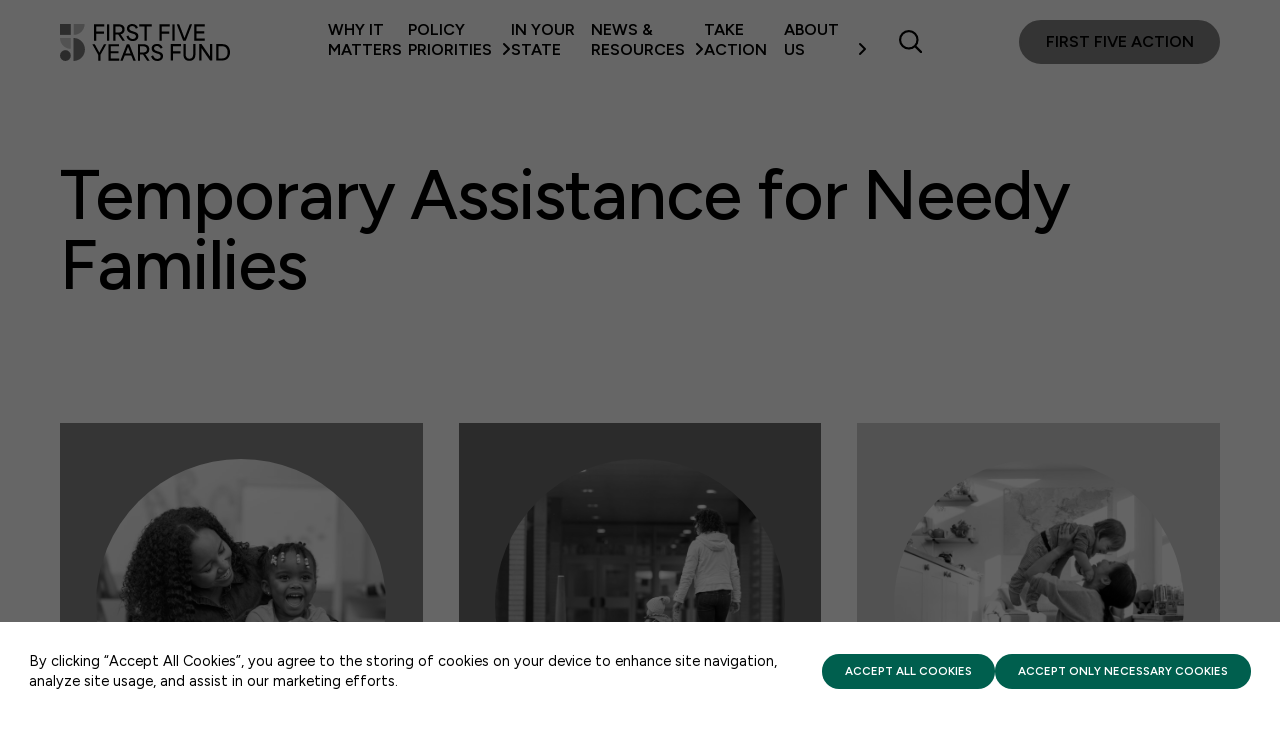

--- FILE ---
content_type: text/html; charset=UTF-8
request_url: https://www.ffyf.org/by-legislation/tanf/
body_size: 29107
content:
<!DOCTYPE html>
<html lang="en-US">
<head>
<meta http-equiv="X-UA-Compatible" content="IE=edge" /> 
<meta charset="utf-8"><script type="text/javascript">(window.NREUM||(NREUM={})).init={ajax:{deny_list:["bam.nr-data.net"]},feature_flags:["soft_nav"]};(window.NREUM||(NREUM={})).loader_config={licenseKey:"2e11ccef9e",applicationID:"138474176",browserID:"138474232"};;/*! For license information please see nr-loader-rum-1.308.0.min.js.LICENSE.txt */
(()=>{var e,t,r={163:(e,t,r)=>{"use strict";r.d(t,{j:()=>E});var n=r(384),i=r(1741);var a=r(2555);r(860).K7.genericEvents;const s="experimental.resources",o="register",c=e=>{if(!e||"string"!=typeof e)return!1;try{document.createDocumentFragment().querySelector(e)}catch{return!1}return!0};var d=r(2614),u=r(944),l=r(8122);const f="[data-nr-mask]",g=e=>(0,l.a)(e,(()=>{const e={feature_flags:[],experimental:{allow_registered_children:!1,resources:!1},mask_selector:"*",block_selector:"[data-nr-block]",mask_input_options:{color:!1,date:!1,"datetime-local":!1,email:!1,month:!1,number:!1,range:!1,search:!1,tel:!1,text:!1,time:!1,url:!1,week:!1,textarea:!1,select:!1,password:!0}};return{ajax:{deny_list:void 0,block_internal:!0,enabled:!0,autoStart:!0},api:{get allow_registered_children(){return e.feature_flags.includes(o)||e.experimental.allow_registered_children},set allow_registered_children(t){e.experimental.allow_registered_children=t},duplicate_registered_data:!1},browser_consent_mode:{enabled:!1},distributed_tracing:{enabled:void 0,exclude_newrelic_header:void 0,cors_use_newrelic_header:void 0,cors_use_tracecontext_headers:void 0,allowed_origins:void 0},get feature_flags(){return e.feature_flags},set feature_flags(t){e.feature_flags=t},generic_events:{enabled:!0,autoStart:!0},harvest:{interval:30},jserrors:{enabled:!0,autoStart:!0},logging:{enabled:!0,autoStart:!0},metrics:{enabled:!0,autoStart:!0},obfuscate:void 0,page_action:{enabled:!0},page_view_event:{enabled:!0,autoStart:!0},page_view_timing:{enabled:!0,autoStart:!0},performance:{capture_marks:!1,capture_measures:!1,capture_detail:!0,resources:{get enabled(){return e.feature_flags.includes(s)||e.experimental.resources},set enabled(t){e.experimental.resources=t},asset_types:[],first_party_domains:[],ignore_newrelic:!0}},privacy:{cookies_enabled:!0},proxy:{assets:void 0,beacon:void 0},session:{expiresMs:d.wk,inactiveMs:d.BB},session_replay:{autoStart:!0,enabled:!1,preload:!1,sampling_rate:10,error_sampling_rate:100,collect_fonts:!1,inline_images:!1,fix_stylesheets:!0,mask_all_inputs:!0,get mask_text_selector(){return e.mask_selector},set mask_text_selector(t){c(t)?e.mask_selector="".concat(t,",").concat(f):""===t||null===t?e.mask_selector=f:(0,u.R)(5,t)},get block_class(){return"nr-block"},get ignore_class(){return"nr-ignore"},get mask_text_class(){return"nr-mask"},get block_selector(){return e.block_selector},set block_selector(t){c(t)?e.block_selector+=",".concat(t):""!==t&&(0,u.R)(6,t)},get mask_input_options(){return e.mask_input_options},set mask_input_options(t){t&&"object"==typeof t?e.mask_input_options={...t,password:!0}:(0,u.R)(7,t)}},session_trace:{enabled:!0,autoStart:!0},soft_navigations:{enabled:!0,autoStart:!0},spa:{enabled:!0,autoStart:!0},ssl:void 0,user_actions:{enabled:!0,elementAttributes:["id","className","tagName","type"]}}})());var p=r(6154),m=r(9324);let h=0;const v={buildEnv:m.F3,distMethod:m.Xs,version:m.xv,originTime:p.WN},b={consented:!1},y={appMetadata:{},get consented(){return this.session?.state?.consent||b.consented},set consented(e){b.consented=e},customTransaction:void 0,denyList:void 0,disabled:!1,harvester:void 0,isolatedBacklog:!1,isRecording:!1,loaderType:void 0,maxBytes:3e4,obfuscator:void 0,onerror:void 0,ptid:void 0,releaseIds:{},session:void 0,timeKeeper:void 0,registeredEntities:[],jsAttributesMetadata:{bytes:0},get harvestCount(){return++h}},_=e=>{const t=(0,l.a)(e,y),r=Object.keys(v).reduce((e,t)=>(e[t]={value:v[t],writable:!1,configurable:!0,enumerable:!0},e),{});return Object.defineProperties(t,r)};var w=r(5701);const x=e=>{const t=e.startsWith("http");e+="/",r.p=t?e:"https://"+e};var R=r(7836),k=r(3241);const A={accountID:void 0,trustKey:void 0,agentID:void 0,licenseKey:void 0,applicationID:void 0,xpid:void 0},S=e=>(0,l.a)(e,A),T=new Set;function E(e,t={},r,s){let{init:o,info:c,loader_config:d,runtime:u={},exposed:l=!0}=t;if(!c){const e=(0,n.pV)();o=e.init,c=e.info,d=e.loader_config}e.init=g(o||{}),e.loader_config=S(d||{}),c.jsAttributes??={},p.bv&&(c.jsAttributes.isWorker=!0),e.info=(0,a.D)(c);const f=e.init,m=[c.beacon,c.errorBeacon];T.has(e.agentIdentifier)||(f.proxy.assets&&(x(f.proxy.assets),m.push(f.proxy.assets)),f.proxy.beacon&&m.push(f.proxy.beacon),e.beacons=[...m],function(e){const t=(0,n.pV)();Object.getOwnPropertyNames(i.W.prototype).forEach(r=>{const n=i.W.prototype[r];if("function"!=typeof n||"constructor"===n)return;let a=t[r];e[r]&&!1!==e.exposed&&"micro-agent"!==e.runtime?.loaderType&&(t[r]=(...t)=>{const n=e[r](...t);return a?a(...t):n})})}(e),(0,n.US)("activatedFeatures",w.B)),u.denyList=[...f.ajax.deny_list||[],...f.ajax.block_internal?m:[]],u.ptid=e.agentIdentifier,u.loaderType=r,e.runtime=_(u),T.has(e.agentIdentifier)||(e.ee=R.ee.get(e.agentIdentifier),e.exposed=l,(0,k.W)({agentIdentifier:e.agentIdentifier,drained:!!w.B?.[e.agentIdentifier],type:"lifecycle",name:"initialize",feature:void 0,data:e.config})),T.add(e.agentIdentifier)}},384:(e,t,r)=>{"use strict";r.d(t,{NT:()=>s,US:()=>u,Zm:()=>o,bQ:()=>d,dV:()=>c,pV:()=>l});var n=r(6154),i=r(1863),a=r(1910);const s={beacon:"bam.nr-data.net",errorBeacon:"bam.nr-data.net"};function o(){return n.gm.NREUM||(n.gm.NREUM={}),void 0===n.gm.newrelic&&(n.gm.newrelic=n.gm.NREUM),n.gm.NREUM}function c(){let e=o();return e.o||(e.o={ST:n.gm.setTimeout,SI:n.gm.setImmediate||n.gm.setInterval,CT:n.gm.clearTimeout,XHR:n.gm.XMLHttpRequest,REQ:n.gm.Request,EV:n.gm.Event,PR:n.gm.Promise,MO:n.gm.MutationObserver,FETCH:n.gm.fetch,WS:n.gm.WebSocket},(0,a.i)(...Object.values(e.o))),e}function d(e,t){let r=o();r.initializedAgents??={},t.initializedAt={ms:(0,i.t)(),date:new Date},r.initializedAgents[e]=t}function u(e,t){o()[e]=t}function l(){return function(){let e=o();const t=e.info||{};e.info={beacon:s.beacon,errorBeacon:s.errorBeacon,...t}}(),function(){let e=o();const t=e.init||{};e.init={...t}}(),c(),function(){let e=o();const t=e.loader_config||{};e.loader_config={...t}}(),o()}},782:(e,t,r)=>{"use strict";r.d(t,{T:()=>n});const n=r(860).K7.pageViewTiming},860:(e,t,r)=>{"use strict";r.d(t,{$J:()=>u,K7:()=>c,P3:()=>d,XX:()=>i,Yy:()=>o,df:()=>a,qY:()=>n,v4:()=>s});const n="events",i="jserrors",a="browser/blobs",s="rum",o="browser/logs",c={ajax:"ajax",genericEvents:"generic_events",jserrors:i,logging:"logging",metrics:"metrics",pageAction:"page_action",pageViewEvent:"page_view_event",pageViewTiming:"page_view_timing",sessionReplay:"session_replay",sessionTrace:"session_trace",softNav:"soft_navigations",spa:"spa"},d={[c.pageViewEvent]:1,[c.pageViewTiming]:2,[c.metrics]:3,[c.jserrors]:4,[c.spa]:5,[c.ajax]:6,[c.sessionTrace]:7,[c.softNav]:8,[c.sessionReplay]:9,[c.logging]:10,[c.genericEvents]:11},u={[c.pageViewEvent]:s,[c.pageViewTiming]:n,[c.ajax]:n,[c.spa]:n,[c.softNav]:n,[c.metrics]:i,[c.jserrors]:i,[c.sessionTrace]:a,[c.sessionReplay]:a,[c.logging]:o,[c.genericEvents]:"ins"}},944:(e,t,r)=>{"use strict";r.d(t,{R:()=>i});var n=r(3241);function i(e,t){"function"==typeof console.debug&&(console.debug("New Relic Warning: https://github.com/newrelic/newrelic-browser-agent/blob/main/docs/warning-codes.md#".concat(e),t),(0,n.W)({agentIdentifier:null,drained:null,type:"data",name:"warn",feature:"warn",data:{code:e,secondary:t}}))}},1687:(e,t,r)=>{"use strict";r.d(t,{Ak:()=>d,Ze:()=>f,x3:()=>u});var n=r(3241),i=r(7836),a=r(3606),s=r(860),o=r(2646);const c={};function d(e,t){const r={staged:!1,priority:s.P3[t]||0};l(e),c[e].get(t)||c[e].set(t,r)}function u(e,t){e&&c[e]&&(c[e].get(t)&&c[e].delete(t),p(e,t,!1),c[e].size&&g(e))}function l(e){if(!e)throw new Error("agentIdentifier required");c[e]||(c[e]=new Map)}function f(e="",t="feature",r=!1){if(l(e),!e||!c[e].get(t)||r)return p(e,t);c[e].get(t).staged=!0,g(e)}function g(e){const t=Array.from(c[e]);t.every(([e,t])=>t.staged)&&(t.sort((e,t)=>e[1].priority-t[1].priority),t.forEach(([t])=>{c[e].delete(t),p(e,t)}))}function p(e,t,r=!0){const s=e?i.ee.get(e):i.ee,c=a.i.handlers;if(!s.aborted&&s.backlog&&c){if((0,n.W)({agentIdentifier:e,type:"lifecycle",name:"drain",feature:t}),r){const e=s.backlog[t],r=c[t];if(r){for(let t=0;e&&t<e.length;++t)m(e[t],r);Object.entries(r).forEach(([e,t])=>{Object.values(t||{}).forEach(t=>{t[0]?.on&&t[0]?.context()instanceof o.y&&t[0].on(e,t[1])})})}}s.isolatedBacklog||delete c[t],s.backlog[t]=null,s.emit("drain-"+t,[])}}function m(e,t){var r=e[1];Object.values(t[r]||{}).forEach(t=>{var r=e[0];if(t[0]===r){var n=t[1],i=e[3],a=e[2];n.apply(i,a)}})}},1738:(e,t,r)=>{"use strict";r.d(t,{U:()=>g,Y:()=>f});var n=r(3241),i=r(9908),a=r(1863),s=r(944),o=r(5701),c=r(3969),d=r(8362),u=r(860),l=r(4261);function f(e,t,r,a){const f=a||r;!f||f[e]&&f[e]!==d.d.prototype[e]||(f[e]=function(){(0,i.p)(c.xV,["API/"+e+"/called"],void 0,u.K7.metrics,r.ee),(0,n.W)({agentIdentifier:r.agentIdentifier,drained:!!o.B?.[r.agentIdentifier],type:"data",name:"api",feature:l.Pl+e,data:{}});try{return t.apply(this,arguments)}catch(e){(0,s.R)(23,e)}})}function g(e,t,r,n,s){const o=e.info;null===r?delete o.jsAttributes[t]:o.jsAttributes[t]=r,(s||null===r)&&(0,i.p)(l.Pl+n,[(0,a.t)(),t,r],void 0,"session",e.ee)}},1741:(e,t,r)=>{"use strict";r.d(t,{W:()=>a});var n=r(944),i=r(4261);class a{#e(e,...t){if(this[e]!==a.prototype[e])return this[e](...t);(0,n.R)(35,e)}addPageAction(e,t){return this.#e(i.hG,e,t)}register(e){return this.#e(i.eY,e)}recordCustomEvent(e,t){return this.#e(i.fF,e,t)}setPageViewName(e,t){return this.#e(i.Fw,e,t)}setCustomAttribute(e,t,r){return this.#e(i.cD,e,t,r)}noticeError(e,t){return this.#e(i.o5,e,t)}setUserId(e,t=!1){return this.#e(i.Dl,e,t)}setApplicationVersion(e){return this.#e(i.nb,e)}setErrorHandler(e){return this.#e(i.bt,e)}addRelease(e,t){return this.#e(i.k6,e,t)}log(e,t){return this.#e(i.$9,e,t)}start(){return this.#e(i.d3)}finished(e){return this.#e(i.BL,e)}recordReplay(){return this.#e(i.CH)}pauseReplay(){return this.#e(i.Tb)}addToTrace(e){return this.#e(i.U2,e)}setCurrentRouteName(e){return this.#e(i.PA,e)}interaction(e){return this.#e(i.dT,e)}wrapLogger(e,t,r){return this.#e(i.Wb,e,t,r)}measure(e,t){return this.#e(i.V1,e,t)}consent(e){return this.#e(i.Pv,e)}}},1863:(e,t,r)=>{"use strict";function n(){return Math.floor(performance.now())}r.d(t,{t:()=>n})},1910:(e,t,r)=>{"use strict";r.d(t,{i:()=>a});var n=r(944);const i=new Map;function a(...e){return e.every(e=>{if(i.has(e))return i.get(e);const t="function"==typeof e?e.toString():"",r=t.includes("[native code]"),a=t.includes("nrWrapper");return r||a||(0,n.R)(64,e?.name||t),i.set(e,r),r})}},2555:(e,t,r)=>{"use strict";r.d(t,{D:()=>o,f:()=>s});var n=r(384),i=r(8122);const a={beacon:n.NT.beacon,errorBeacon:n.NT.errorBeacon,licenseKey:void 0,applicationID:void 0,sa:void 0,queueTime:void 0,applicationTime:void 0,ttGuid:void 0,user:void 0,account:void 0,product:void 0,extra:void 0,jsAttributes:{},userAttributes:void 0,atts:void 0,transactionName:void 0,tNamePlain:void 0};function s(e){try{return!!e.licenseKey&&!!e.errorBeacon&&!!e.applicationID}catch(e){return!1}}const o=e=>(0,i.a)(e,a)},2614:(e,t,r)=>{"use strict";r.d(t,{BB:()=>s,H3:()=>n,g:()=>d,iL:()=>c,tS:()=>o,uh:()=>i,wk:()=>a});const n="NRBA",i="SESSION",a=144e5,s=18e5,o={STARTED:"session-started",PAUSE:"session-pause",RESET:"session-reset",RESUME:"session-resume",UPDATE:"session-update"},c={SAME_TAB:"same-tab",CROSS_TAB:"cross-tab"},d={OFF:0,FULL:1,ERROR:2}},2646:(e,t,r)=>{"use strict";r.d(t,{y:()=>n});class n{constructor(e){this.contextId=e}}},2843:(e,t,r)=>{"use strict";r.d(t,{G:()=>a,u:()=>i});var n=r(3878);function i(e,t=!1,r,i){(0,n.DD)("visibilitychange",function(){if(t)return void("hidden"===document.visibilityState&&e());e(document.visibilityState)},r,i)}function a(e,t,r){(0,n.sp)("pagehide",e,t,r)}},3241:(e,t,r)=>{"use strict";r.d(t,{W:()=>a});var n=r(6154);const i="newrelic";function a(e={}){try{n.gm.dispatchEvent(new CustomEvent(i,{detail:e}))}catch(e){}}},3606:(e,t,r)=>{"use strict";r.d(t,{i:()=>a});var n=r(9908);a.on=s;var i=a.handlers={};function a(e,t,r,a){s(a||n.d,i,e,t,r)}function s(e,t,r,i,a){a||(a="feature"),e||(e=n.d);var s=t[a]=t[a]||{};(s[r]=s[r]||[]).push([e,i])}},3878:(e,t,r)=>{"use strict";function n(e,t){return{capture:e,passive:!1,signal:t}}function i(e,t,r=!1,i){window.addEventListener(e,t,n(r,i))}function a(e,t,r=!1,i){document.addEventListener(e,t,n(r,i))}r.d(t,{DD:()=>a,jT:()=>n,sp:()=>i})},3969:(e,t,r)=>{"use strict";r.d(t,{TZ:()=>n,XG:()=>o,rs:()=>i,xV:()=>s,z_:()=>a});const n=r(860).K7.metrics,i="sm",a="cm",s="storeSupportabilityMetrics",o="storeEventMetrics"},4234:(e,t,r)=>{"use strict";r.d(t,{W:()=>a});var n=r(7836),i=r(1687);class a{constructor(e,t){this.agentIdentifier=e,this.ee=n.ee.get(e),this.featureName=t,this.blocked=!1}deregisterDrain(){(0,i.x3)(this.agentIdentifier,this.featureName)}}},4261:(e,t,r)=>{"use strict";r.d(t,{$9:()=>d,BL:()=>o,CH:()=>g,Dl:()=>_,Fw:()=>y,PA:()=>h,Pl:()=>n,Pv:()=>k,Tb:()=>l,U2:()=>a,V1:()=>R,Wb:()=>x,bt:()=>b,cD:()=>v,d3:()=>w,dT:()=>c,eY:()=>p,fF:()=>f,hG:()=>i,k6:()=>s,nb:()=>m,o5:()=>u});const n="api-",i="addPageAction",a="addToTrace",s="addRelease",o="finished",c="interaction",d="log",u="noticeError",l="pauseReplay",f="recordCustomEvent",g="recordReplay",p="register",m="setApplicationVersion",h="setCurrentRouteName",v="setCustomAttribute",b="setErrorHandler",y="setPageViewName",_="setUserId",w="start",x="wrapLogger",R="measure",k="consent"},5289:(e,t,r)=>{"use strict";r.d(t,{GG:()=>s,Qr:()=>c,sB:()=>o});var n=r(3878),i=r(6389);function a(){return"undefined"==typeof document||"complete"===document.readyState}function s(e,t){if(a())return e();const r=(0,i.J)(e),s=setInterval(()=>{a()&&(clearInterval(s),r())},500);(0,n.sp)("load",r,t)}function o(e){if(a())return e();(0,n.DD)("DOMContentLoaded",e)}function c(e){if(a())return e();(0,n.sp)("popstate",e)}},5607:(e,t,r)=>{"use strict";r.d(t,{W:()=>n});const n=(0,r(9566).bz)()},5701:(e,t,r)=>{"use strict";r.d(t,{B:()=>a,t:()=>s});var n=r(3241);const i=new Set,a={};function s(e,t){const r=t.agentIdentifier;a[r]??={},e&&"object"==typeof e&&(i.has(r)||(t.ee.emit("rumresp",[e]),a[r]=e,i.add(r),(0,n.W)({agentIdentifier:r,loaded:!0,drained:!0,type:"lifecycle",name:"load",feature:void 0,data:e})))}},6154:(e,t,r)=>{"use strict";r.d(t,{OF:()=>c,RI:()=>i,WN:()=>u,bv:()=>a,eN:()=>l,gm:()=>s,mw:()=>o,sb:()=>d});var n=r(1863);const i="undefined"!=typeof window&&!!window.document,a="undefined"!=typeof WorkerGlobalScope&&("undefined"!=typeof self&&self instanceof WorkerGlobalScope&&self.navigator instanceof WorkerNavigator||"undefined"!=typeof globalThis&&globalThis instanceof WorkerGlobalScope&&globalThis.navigator instanceof WorkerNavigator),s=i?window:"undefined"!=typeof WorkerGlobalScope&&("undefined"!=typeof self&&self instanceof WorkerGlobalScope&&self||"undefined"!=typeof globalThis&&globalThis instanceof WorkerGlobalScope&&globalThis),o=Boolean("hidden"===s?.document?.visibilityState),c=/iPad|iPhone|iPod/.test(s.navigator?.userAgent),d=c&&"undefined"==typeof SharedWorker,u=((()=>{const e=s.navigator?.userAgent?.match(/Firefox[/\s](\d+\.\d+)/);Array.isArray(e)&&e.length>=2&&e[1]})(),Date.now()-(0,n.t)()),l=()=>"undefined"!=typeof PerformanceNavigationTiming&&s?.performance?.getEntriesByType("navigation")?.[0]?.responseStart},6389:(e,t,r)=>{"use strict";function n(e,t=500,r={}){const n=r?.leading||!1;let i;return(...r)=>{n&&void 0===i&&(e.apply(this,r),i=setTimeout(()=>{i=clearTimeout(i)},t)),n||(clearTimeout(i),i=setTimeout(()=>{e.apply(this,r)},t))}}function i(e){let t=!1;return(...r)=>{t||(t=!0,e.apply(this,r))}}r.d(t,{J:()=>i,s:()=>n})},6630:(e,t,r)=>{"use strict";r.d(t,{T:()=>n});const n=r(860).K7.pageViewEvent},7699:(e,t,r)=>{"use strict";r.d(t,{It:()=>a,KC:()=>o,No:()=>i,qh:()=>s});var n=r(860);const i=16e3,a=1e6,s="SESSION_ERROR",o={[n.K7.logging]:!0,[n.K7.genericEvents]:!1,[n.K7.jserrors]:!1,[n.K7.ajax]:!1}},7836:(e,t,r)=>{"use strict";r.d(t,{P:()=>o,ee:()=>c});var n=r(384),i=r(8990),a=r(2646),s=r(5607);const o="nr@context:".concat(s.W),c=function e(t,r){var n={},s={},u={},l=!1;try{l=16===r.length&&d.initializedAgents?.[r]?.runtime.isolatedBacklog}catch(e){}var f={on:p,addEventListener:p,removeEventListener:function(e,t){var r=n[e];if(!r)return;for(var i=0;i<r.length;i++)r[i]===t&&r.splice(i,1)},emit:function(e,r,n,i,a){!1!==a&&(a=!0);if(c.aborted&&!i)return;t&&a&&t.emit(e,r,n);var o=g(n);m(e).forEach(e=>{e.apply(o,r)});var d=v()[s[e]];d&&d.push([f,e,r,o]);return o},get:h,listeners:m,context:g,buffer:function(e,t){const r=v();if(t=t||"feature",f.aborted)return;Object.entries(e||{}).forEach(([e,n])=>{s[n]=t,t in r||(r[t]=[])})},abort:function(){f._aborted=!0,Object.keys(f.backlog).forEach(e=>{delete f.backlog[e]})},isBuffering:function(e){return!!v()[s[e]]},debugId:r,backlog:l?{}:t&&"object"==typeof t.backlog?t.backlog:{},isolatedBacklog:l};return Object.defineProperty(f,"aborted",{get:()=>{let e=f._aborted||!1;return e||(t&&(e=t.aborted),e)}}),f;function g(e){return e&&e instanceof a.y?e:e?(0,i.I)(e,o,()=>new a.y(o)):new a.y(o)}function p(e,t){n[e]=m(e).concat(t)}function m(e){return n[e]||[]}function h(t){return u[t]=u[t]||e(f,t)}function v(){return f.backlog}}(void 0,"globalEE"),d=(0,n.Zm)();d.ee||(d.ee=c)},8122:(e,t,r)=>{"use strict";r.d(t,{a:()=>i});var n=r(944);function i(e,t){try{if(!e||"object"!=typeof e)return(0,n.R)(3);if(!t||"object"!=typeof t)return(0,n.R)(4);const r=Object.create(Object.getPrototypeOf(t),Object.getOwnPropertyDescriptors(t)),a=0===Object.keys(r).length?e:r;for(let s in a)if(void 0!==e[s])try{if(null===e[s]){r[s]=null;continue}Array.isArray(e[s])&&Array.isArray(t[s])?r[s]=Array.from(new Set([...e[s],...t[s]])):"object"==typeof e[s]&&"object"==typeof t[s]?r[s]=i(e[s],t[s]):r[s]=e[s]}catch(e){r[s]||(0,n.R)(1,e)}return r}catch(e){(0,n.R)(2,e)}}},8362:(e,t,r)=>{"use strict";r.d(t,{d:()=>a});var n=r(9566),i=r(1741);class a extends i.W{agentIdentifier=(0,n.LA)(16)}},8374:(e,t,r)=>{r.nc=(()=>{try{return document?.currentScript?.nonce}catch(e){}return""})()},8990:(e,t,r)=>{"use strict";r.d(t,{I:()=>i});var n=Object.prototype.hasOwnProperty;function i(e,t,r){if(n.call(e,t))return e[t];var i=r();if(Object.defineProperty&&Object.keys)try{return Object.defineProperty(e,t,{value:i,writable:!0,enumerable:!1}),i}catch(e){}return e[t]=i,i}},9324:(e,t,r)=>{"use strict";r.d(t,{F3:()=>i,Xs:()=>a,xv:()=>n});const n="1.308.0",i="PROD",a="CDN"},9566:(e,t,r)=>{"use strict";r.d(t,{LA:()=>o,bz:()=>s});var n=r(6154);const i="xxxxxxxx-xxxx-4xxx-yxxx-xxxxxxxxxxxx";function a(e,t){return e?15&e[t]:16*Math.random()|0}function s(){const e=n.gm?.crypto||n.gm?.msCrypto;let t,r=0;return e&&e.getRandomValues&&(t=e.getRandomValues(new Uint8Array(30))),i.split("").map(e=>"x"===e?a(t,r++).toString(16):"y"===e?(3&a()|8).toString(16):e).join("")}function o(e){const t=n.gm?.crypto||n.gm?.msCrypto;let r,i=0;t&&t.getRandomValues&&(r=t.getRandomValues(new Uint8Array(e)));const s=[];for(var o=0;o<e;o++)s.push(a(r,i++).toString(16));return s.join("")}},9908:(e,t,r)=>{"use strict";r.d(t,{d:()=>n,p:()=>i});var n=r(7836).ee.get("handle");function i(e,t,r,i,a){a?(a.buffer([e],i),a.emit(e,t,r)):(n.buffer([e],i),n.emit(e,t,r))}}},n={};function i(e){var t=n[e];if(void 0!==t)return t.exports;var a=n[e]={exports:{}};return r[e](a,a.exports,i),a.exports}i.m=r,i.d=(e,t)=>{for(var r in t)i.o(t,r)&&!i.o(e,r)&&Object.defineProperty(e,r,{enumerable:!0,get:t[r]})},i.f={},i.e=e=>Promise.all(Object.keys(i.f).reduce((t,r)=>(i.f[r](e,t),t),[])),i.u=e=>"nr-rum-1.308.0.min.js",i.o=(e,t)=>Object.prototype.hasOwnProperty.call(e,t),e={},t="NRBA-1.308.0.PROD:",i.l=(r,n,a,s)=>{if(e[r])e[r].push(n);else{var o,c;if(void 0!==a)for(var d=document.getElementsByTagName("script"),u=0;u<d.length;u++){var l=d[u];if(l.getAttribute("src")==r||l.getAttribute("data-webpack")==t+a){o=l;break}}if(!o){c=!0;var f={296:"sha512-+MIMDsOcckGXa1EdWHqFNv7P+JUkd5kQwCBr3KE6uCvnsBNUrdSt4a/3/L4j4TxtnaMNjHpza2/erNQbpacJQA=="};(o=document.createElement("script")).charset="utf-8",i.nc&&o.setAttribute("nonce",i.nc),o.setAttribute("data-webpack",t+a),o.src=r,0!==o.src.indexOf(window.location.origin+"/")&&(o.crossOrigin="anonymous"),f[s]&&(o.integrity=f[s])}e[r]=[n];var g=(t,n)=>{o.onerror=o.onload=null,clearTimeout(p);var i=e[r];if(delete e[r],o.parentNode&&o.parentNode.removeChild(o),i&&i.forEach(e=>e(n)),t)return t(n)},p=setTimeout(g.bind(null,void 0,{type:"timeout",target:o}),12e4);o.onerror=g.bind(null,o.onerror),o.onload=g.bind(null,o.onload),c&&document.head.appendChild(o)}},i.r=e=>{"undefined"!=typeof Symbol&&Symbol.toStringTag&&Object.defineProperty(e,Symbol.toStringTag,{value:"Module"}),Object.defineProperty(e,"__esModule",{value:!0})},i.p="https://js-agent.newrelic.com/",(()=>{var e={374:0,840:0};i.f.j=(t,r)=>{var n=i.o(e,t)?e[t]:void 0;if(0!==n)if(n)r.push(n[2]);else{var a=new Promise((r,i)=>n=e[t]=[r,i]);r.push(n[2]=a);var s=i.p+i.u(t),o=new Error;i.l(s,r=>{if(i.o(e,t)&&(0!==(n=e[t])&&(e[t]=void 0),n)){var a=r&&("load"===r.type?"missing":r.type),s=r&&r.target&&r.target.src;o.message="Loading chunk "+t+" failed: ("+a+": "+s+")",o.name="ChunkLoadError",o.type=a,o.request=s,n[1](o)}},"chunk-"+t,t)}};var t=(t,r)=>{var n,a,[s,o,c]=r,d=0;if(s.some(t=>0!==e[t])){for(n in o)i.o(o,n)&&(i.m[n]=o[n]);if(c)c(i)}for(t&&t(r);d<s.length;d++)a=s[d],i.o(e,a)&&e[a]&&e[a][0](),e[a]=0},r=self["webpackChunk:NRBA-1.308.0.PROD"]=self["webpackChunk:NRBA-1.308.0.PROD"]||[];r.forEach(t.bind(null,0)),r.push=t.bind(null,r.push.bind(r))})(),(()=>{"use strict";i(8374);var e=i(8362),t=i(860);const r=Object.values(t.K7);var n=i(163);var a=i(9908),s=i(1863),o=i(4261),c=i(1738);var d=i(1687),u=i(4234),l=i(5289),f=i(6154),g=i(944),p=i(384);const m=e=>f.RI&&!0===e?.privacy.cookies_enabled;function h(e){return!!(0,p.dV)().o.MO&&m(e)&&!0===e?.session_trace.enabled}var v=i(6389),b=i(7699);class y extends u.W{constructor(e,t){super(e.agentIdentifier,t),this.agentRef=e,this.abortHandler=void 0,this.featAggregate=void 0,this.loadedSuccessfully=void 0,this.onAggregateImported=new Promise(e=>{this.loadedSuccessfully=e}),this.deferred=Promise.resolve(),!1===e.init[this.featureName].autoStart?this.deferred=new Promise((t,r)=>{this.ee.on("manual-start-all",(0,v.J)(()=>{(0,d.Ak)(e.agentIdentifier,this.featureName),t()}))}):(0,d.Ak)(e.agentIdentifier,t)}importAggregator(e,t,r={}){if(this.featAggregate)return;const n=async()=>{let n;await this.deferred;try{if(m(e.init)){const{setupAgentSession:t}=await i.e(296).then(i.bind(i,3305));n=t(e)}}catch(e){(0,g.R)(20,e),this.ee.emit("internal-error",[e]),(0,a.p)(b.qh,[e],void 0,this.featureName,this.ee)}try{if(!this.#t(this.featureName,n,e.init))return(0,d.Ze)(this.agentIdentifier,this.featureName),void this.loadedSuccessfully(!1);const{Aggregate:i}=await t();this.featAggregate=new i(e,r),e.runtime.harvester.initializedAggregates.push(this.featAggregate),this.loadedSuccessfully(!0)}catch(e){(0,g.R)(34,e),this.abortHandler?.(),(0,d.Ze)(this.agentIdentifier,this.featureName,!0),this.loadedSuccessfully(!1),this.ee&&this.ee.abort()}};f.RI?(0,l.GG)(()=>n(),!0):n()}#t(e,r,n){if(this.blocked)return!1;switch(e){case t.K7.sessionReplay:return h(n)&&!!r;case t.K7.sessionTrace:return!!r;default:return!0}}}var _=i(6630),w=i(2614),x=i(3241);class R extends y{static featureName=_.T;constructor(e){var t;super(e,_.T),this.setupInspectionEvents(e.agentIdentifier),t=e,(0,c.Y)(o.Fw,function(e,r){"string"==typeof e&&("/"!==e.charAt(0)&&(e="/"+e),t.runtime.customTransaction=(r||"http://custom.transaction")+e,(0,a.p)(o.Pl+o.Fw,[(0,s.t)()],void 0,void 0,t.ee))},t),this.importAggregator(e,()=>i.e(296).then(i.bind(i,3943)))}setupInspectionEvents(e){const t=(t,r)=>{t&&(0,x.W)({agentIdentifier:e,timeStamp:t.timeStamp,loaded:"complete"===t.target.readyState,type:"window",name:r,data:t.target.location+""})};(0,l.sB)(e=>{t(e,"DOMContentLoaded")}),(0,l.GG)(e=>{t(e,"load")}),(0,l.Qr)(e=>{t(e,"navigate")}),this.ee.on(w.tS.UPDATE,(t,r)=>{(0,x.W)({agentIdentifier:e,type:"lifecycle",name:"session",data:r})})}}class k extends e.d{constructor(e){var t;(super(),f.gm)?(this.features={},(0,p.bQ)(this.agentIdentifier,this),this.desiredFeatures=new Set(e.features||[]),this.desiredFeatures.add(R),(0,n.j)(this,e,e.loaderType||"agent"),t=this,(0,c.Y)(o.cD,function(e,r,n=!1){if("string"==typeof e){if(["string","number","boolean"].includes(typeof r)||null===r)return(0,c.U)(t,e,r,o.cD,n);(0,g.R)(40,typeof r)}else(0,g.R)(39,typeof e)},t),function(e){(0,c.Y)(o.Dl,function(t,r=!1){if("string"!=typeof t&&null!==t)return void(0,g.R)(41,typeof t);const n=e.info.jsAttributes["enduser.id"];r&&null!=n&&n!==t?(0,a.p)(o.Pl+"setUserIdAndResetSession",[t],void 0,"session",e.ee):(0,c.U)(e,"enduser.id",t,o.Dl,!0)},e)}(this),function(e){(0,c.Y)(o.nb,function(t){if("string"==typeof t||null===t)return(0,c.U)(e,"application.version",t,o.nb,!1);(0,g.R)(42,typeof t)},e)}(this),function(e){(0,c.Y)(o.d3,function(){e.ee.emit("manual-start-all")},e)}(this),function(e){(0,c.Y)(o.Pv,function(t=!0){if("boolean"==typeof t){if((0,a.p)(o.Pl+o.Pv,[t],void 0,"session",e.ee),e.runtime.consented=t,t){const t=e.features.page_view_event;t.onAggregateImported.then(e=>{const r=t.featAggregate;e&&!r.sentRum&&r.sendRum()})}}else(0,g.R)(65,typeof t)},e)}(this),this.run()):(0,g.R)(21)}get config(){return{info:this.info,init:this.init,loader_config:this.loader_config,runtime:this.runtime}}get api(){return this}run(){try{const e=function(e){const t={};return r.forEach(r=>{t[r]=!!e[r]?.enabled}),t}(this.init),n=[...this.desiredFeatures];n.sort((e,r)=>t.P3[e.featureName]-t.P3[r.featureName]),n.forEach(r=>{if(!e[r.featureName]&&r.featureName!==t.K7.pageViewEvent)return;if(r.featureName===t.K7.spa)return void(0,g.R)(67);const n=function(e){switch(e){case t.K7.ajax:return[t.K7.jserrors];case t.K7.sessionTrace:return[t.K7.ajax,t.K7.pageViewEvent];case t.K7.sessionReplay:return[t.K7.sessionTrace];case t.K7.pageViewTiming:return[t.K7.pageViewEvent];default:return[]}}(r.featureName).filter(e=>!(e in this.features));n.length>0&&(0,g.R)(36,{targetFeature:r.featureName,missingDependencies:n}),this.features[r.featureName]=new r(this)})}catch(e){(0,g.R)(22,e);for(const e in this.features)this.features[e].abortHandler?.();const t=(0,p.Zm)();delete t.initializedAgents[this.agentIdentifier]?.features,delete this.sharedAggregator;return t.ee.get(this.agentIdentifier).abort(),!1}}}var A=i(2843),S=i(782);class T extends y{static featureName=S.T;constructor(e){super(e,S.T),f.RI&&((0,A.u)(()=>(0,a.p)("docHidden",[(0,s.t)()],void 0,S.T,this.ee),!0),(0,A.G)(()=>(0,a.p)("winPagehide",[(0,s.t)()],void 0,S.T,this.ee)),this.importAggregator(e,()=>i.e(296).then(i.bind(i,2117))))}}var E=i(3969);class I extends y{static featureName=E.TZ;constructor(e){super(e,E.TZ),f.RI&&document.addEventListener("securitypolicyviolation",e=>{(0,a.p)(E.xV,["Generic/CSPViolation/Detected"],void 0,this.featureName,this.ee)}),this.importAggregator(e,()=>i.e(296).then(i.bind(i,9623)))}}new k({features:[R,T,I],loaderType:"lite"})})()})();</script>
<link rel="stylesheet" href="https://use.typekit.net/iru4ovl.css">
<link rel="preconnect" href="https://fonts.googleapis.com">
<link rel="preconnect" href="https://fonts.gstatic.com" crossorigin>
<link href="https://fonts.googleapis.com/css2?family=Figtree:ital,wght@0,400;0,500;0,600;0,700;1,400;1,500;1,600;1,700&display=swap" rel="stylesheet"> 


<script>
var BASE = "https:\/\/www.ffyf.org\/wp-content\/themes\/ffyf2023";
var BASEWP = "https:\/\/www.ffyf.org";
var HOSTNAME = "www.ffyf.org";
var DOMAINS = ['ffyf.org',HOSTNAME];
</script>
<link rel="shortcut icon" href="/favicon.ico" type="image/x-icon"> 
<meta name='robots' content='index, follow, max-image-preview:large, max-snippet:-1, max-video-preview:-1' />

	<!-- This site is optimized with the Yoast SEO plugin v21.5 - https://yoast.com/wordpress/plugins/seo/ -->
	<title>Temporary Assistance for Needy Families Archives - First Five Years Fund</title>
	<link rel="canonical" href="http://www.ffyf.org/by-legislation/tanf/" />
	<link rel="next" href="http://www.ffyf.org/by-legislation/tanf/page/2/" />
	<meta property="og:locale" content="en_US" />
	<meta property="og:type" content="article" />
	<meta property="og:title" content="Temporary Assistance for Needy Families Archives - First Five Years Fund" />
	<meta property="og:url" content="http://www.ffyf.org/by-legislation/tanf/" />
	<meta property="og:site_name" content="First Five Years Fund" />
	<meta property="og:image" content="https://www.ffyf.org/wp-content/uploads/2023/09/FirstFive_SocialSharing_Image.jpg" />
	<meta property="og:image:width" content="1200" />
	<meta property="og:image:height" content="675" />
	<meta property="og:image:type" content="image/jpeg" />
	<meta name="twitter:card" content="summary_large_image" />
	<script type="application/ld+json" class="yoast-schema-graph">{"@context":"https://schema.org","@graph":[{"@type":"CollectionPage","@id":"http://www.ffyf.org/by-legislation/tanf/","url":"http://www.ffyf.org/by-legislation/tanf/","name":"Temporary Assistance for Needy Families Archives - First Five Years Fund","isPartOf":{"@id":"https://www.ffyf.org/#website"},"primaryImageOfPage":{"@id":"http://www.ffyf.org/by-legislation/tanf/#primaryimage"},"image":{"@id":"http://www.ffyf.org/by-legislation/tanf/#primaryimage"},"thumbnailUrl":"https://www.ffyf.org/wp-content/uploads/2024/09/iStock-1166891726-scaled.jpg","breadcrumb":{"@id":"http://www.ffyf.org/by-legislation/tanf/#breadcrumb"},"inLanguage":"en-US"},{"@type":"ImageObject","inLanguage":"en-US","@id":"http://www.ffyf.org/by-legislation/tanf/#primaryimage","url":"https://www.ffyf.org/wp-content/uploads/2024/09/iStock-1166891726-scaled.jpg","contentUrl":"https://www.ffyf.org/wp-content/uploads/2024/09/iStock-1166891726-scaled.jpg","width":2560,"height":1707,"caption":"A cute preschool girl sits on the lap of her mixed-race teacher. The two people are sitting on the floor in a classroom. The little girl is laughing. There are other students playing in the background."},{"@type":"BreadcrumbList","@id":"http://www.ffyf.org/by-legislation/tanf/#breadcrumb","itemListElement":[{"@type":"ListItem","position":1,"name":"Home","item":"https://www.ffyf.org/"},{"@type":"ListItem","position":2,"name":"Temporary Assistance for Needy Families"}]},{"@type":"WebSite","@id":"https://www.ffyf.org/#website","url":"https://www.ffyf.org/","name":"First Five Years Fund","description":"Advocating for a smarter, stronger, healthier, and more productive America through high-quality early childhood education","potentialAction":[{"@type":"SearchAction","target":{"@type":"EntryPoint","urlTemplate":"https://www.ffyf.org/?s={search_term_string}"},"query-input":"required name=search_term_string"}],"inLanguage":"en-US"}]}</script>
	<!-- / Yoast SEO plugin. -->


<link rel="alternate" type="application/rss+xml" title="First Five Years Fund &raquo; Feed" href="https://www.ffyf.org/feed/" />
<link rel="alternate" type="application/rss+xml" title="First Five Years Fund &raquo; Comments Feed" href="https://www.ffyf.org/comments/feed/" />
<link rel="alternate" type="application/rss+xml" title="First Five Years Fund &raquo; Temporary Assistance for Needy Families Legislation Feed" href="https://www.ffyf.org/by-legislation/tanf/feed/" />
<script type="text/javascript">
/* <![CDATA[ */
window._wpemojiSettings = {"baseUrl":"https:\/\/s.w.org\/images\/core\/emoji\/15.0.3\/72x72\/","ext":".png","svgUrl":"https:\/\/s.w.org\/images\/core\/emoji\/15.0.3\/svg\/","svgExt":".svg","source":{"concatemoji":"\/\/www.ffyf.org\/wp-includes\/js\/wp-emoji-release.min.js?ver=6.6.2"}};
/*! This file is auto-generated */
!function(i,n){var o,s,e;function c(e){try{var t={supportTests:e,timestamp:(new Date).valueOf()};sessionStorage.setItem(o,JSON.stringify(t))}catch(e){}}function p(e,t,n){e.clearRect(0,0,e.canvas.width,e.canvas.height),e.fillText(t,0,0);var t=new Uint32Array(e.getImageData(0,0,e.canvas.width,e.canvas.height).data),r=(e.clearRect(0,0,e.canvas.width,e.canvas.height),e.fillText(n,0,0),new Uint32Array(e.getImageData(0,0,e.canvas.width,e.canvas.height).data));return t.every(function(e,t){return e===r[t]})}function u(e,t,n){switch(t){case"flag":return n(e,"\ud83c\udff3\ufe0f\u200d\u26a7\ufe0f","\ud83c\udff3\ufe0f\u200b\u26a7\ufe0f")?!1:!n(e,"\ud83c\uddfa\ud83c\uddf3","\ud83c\uddfa\u200b\ud83c\uddf3")&&!n(e,"\ud83c\udff4\udb40\udc67\udb40\udc62\udb40\udc65\udb40\udc6e\udb40\udc67\udb40\udc7f","\ud83c\udff4\u200b\udb40\udc67\u200b\udb40\udc62\u200b\udb40\udc65\u200b\udb40\udc6e\u200b\udb40\udc67\u200b\udb40\udc7f");case"emoji":return!n(e,"\ud83d\udc26\u200d\u2b1b","\ud83d\udc26\u200b\u2b1b")}return!1}function f(e,t,n){var r="undefined"!=typeof WorkerGlobalScope&&self instanceof WorkerGlobalScope?new OffscreenCanvas(300,150):i.createElement("canvas"),a=r.getContext("2d",{willReadFrequently:!0}),o=(a.textBaseline="top",a.font="600 32px Arial",{});return e.forEach(function(e){o[e]=t(a,e,n)}),o}function t(e){var t=i.createElement("script");t.src=e,t.defer=!0,i.head.appendChild(t)}"undefined"!=typeof Promise&&(o="wpEmojiSettingsSupports",s=["flag","emoji"],n.supports={everything:!0,everythingExceptFlag:!0},e=new Promise(function(e){i.addEventListener("DOMContentLoaded",e,{once:!0})}),new Promise(function(t){var n=function(){try{var e=JSON.parse(sessionStorage.getItem(o));if("object"==typeof e&&"number"==typeof e.timestamp&&(new Date).valueOf()<e.timestamp+604800&&"object"==typeof e.supportTests)return e.supportTests}catch(e){}return null}();if(!n){if("undefined"!=typeof Worker&&"undefined"!=typeof OffscreenCanvas&&"undefined"!=typeof URL&&URL.createObjectURL&&"undefined"!=typeof Blob)try{var e="postMessage("+f.toString()+"("+[JSON.stringify(s),u.toString(),p.toString()].join(",")+"));",r=new Blob([e],{type:"text/javascript"}),a=new Worker(URL.createObjectURL(r),{name:"wpTestEmojiSupports"});return void(a.onmessage=function(e){c(n=e.data),a.terminate(),t(n)})}catch(e){}c(n=f(s,u,p))}t(n)}).then(function(e){for(var t in e)n.supports[t]=e[t],n.supports.everything=n.supports.everything&&n.supports[t],"flag"!==t&&(n.supports.everythingExceptFlag=n.supports.everythingExceptFlag&&n.supports[t]);n.supports.everythingExceptFlag=n.supports.everythingExceptFlag&&!n.supports.flag,n.DOMReady=!1,n.readyCallback=function(){n.DOMReady=!0}}).then(function(){return e}).then(function(){var e;n.supports.everything||(n.readyCallback(),(e=n.source||{}).concatemoji?t(e.concatemoji):e.wpemoji&&e.twemoji&&(t(e.twemoji),t(e.wpemoji)))}))}((window,document),window._wpemojiSettings);
/* ]]> */
</script>
<link rel='stylesheet' id='font-awesome-css' href='//cdnjs.cloudflare.com/ajax/libs/font-awesome/6.4.2/css/fontawesome.min.css' type='text/css' media='all' />
<link rel='stylesheet' id='font-awesome-solid-css' href='//cdnjs.cloudflare.com/ajax/libs/font-awesome/6.4.2/css/solid.min.css' type='text/css' media='all' />
<link rel='stylesheet' id='font-awesome-brands-css' href='//cdnjs.cloudflare.com/ajax/libs/font-awesome/6.4.2/css/brands.min.css' type='text/css' media='all' />
<link rel='stylesheet' id='wp-block-library-css' href='//www.ffyf.org/wp-includes/css/dist/block-library/style.min.css?ver=6.6.2' type='text/css' media='all' />
<link rel='stylesheet' id='theme-css' href='//www.ffyf.org/wp-content/themes/ffyf2023/style.css?ver=1.0' type='text/css' media='all' />
<link rel='stylesheet' id='theme-print-css' href='//www.ffyf.org/wp-content/themes/ffyf2023/css/print.css?ver=1.0' type='text/css' media='print' />
<style id='wp-emoji-styles-inline-css' type='text/css'>

	img.wp-smiley, img.emoji {
		display: inline !important;
		border: none !important;
		box-shadow: none !important;
		height: 1em !important;
		width: 1em !important;
		margin: 0 0.07em !important;
		vertical-align: -0.1em !important;
		background: none !important;
		padding: 0 !important;
	}
</style>
<style id='global-styles-inline-css' type='text/css'>
:root{--wp--preset--aspect-ratio--square: 1;--wp--preset--aspect-ratio--4-3: 4/3;--wp--preset--aspect-ratio--3-4: 3/4;--wp--preset--aspect-ratio--3-2: 3/2;--wp--preset--aspect-ratio--2-3: 2/3;--wp--preset--aspect-ratio--16-9: 16/9;--wp--preset--aspect-ratio--9-16: 9/16;--wp--preset--color--black: #000000;--wp--preset--color--cyan-bluish-gray: #abb8c3;--wp--preset--color--white: #FFFFFF;--wp--preset--color--pale-pink: #f78da7;--wp--preset--color--vivid-red: #cf2e2e;--wp--preset--color--luminous-vivid-orange: #ff6900;--wp--preset--color--luminous-vivid-amber: #fcb900;--wp--preset--color--light-green-cyan: #7bdcb5;--wp--preset--color--vivid-green-cyan: #00d084;--wp--preset--color--pale-cyan-blue: #8ed1fc;--wp--preset--color--vivid-cyan-blue: #0693e3;--wp--preset--color--vivid-purple: #9b51e0;--wp--preset--color--green: #005F4E;--wp--preset--color--light-green: #02AA8C;--wp--preset--color--orange: #FF4A1A;--wp--preset--color--light-orange: #FF643E;--wp--preset--color--purple: #8075A8;--wp--preset--color--light-purple: #9B8FC2;--wp--preset--color--blue: #8CC7FF;--wp--preset--color--yellow: #E0D91F;--wp--preset--color--gray: #585858;--wp--preset--color--light-gray: #eee;--wp--preset--gradient--vivid-cyan-blue-to-vivid-purple: linear-gradient(135deg,rgba(6,147,227,1) 0%,rgb(155,81,224) 100%);--wp--preset--gradient--light-green-cyan-to-vivid-green-cyan: linear-gradient(135deg,rgb(122,220,180) 0%,rgb(0,208,130) 100%);--wp--preset--gradient--luminous-vivid-amber-to-luminous-vivid-orange: linear-gradient(135deg,rgba(252,185,0,1) 0%,rgba(255,105,0,1) 100%);--wp--preset--gradient--luminous-vivid-orange-to-vivid-red: linear-gradient(135deg,rgba(255,105,0,1) 0%,rgb(207,46,46) 100%);--wp--preset--gradient--very-light-gray-to-cyan-bluish-gray: linear-gradient(135deg,rgb(238,238,238) 0%,rgb(169,184,195) 100%);--wp--preset--gradient--cool-to-warm-spectrum: linear-gradient(135deg,rgb(74,234,220) 0%,rgb(151,120,209) 20%,rgb(207,42,186) 40%,rgb(238,44,130) 60%,rgb(251,105,98) 80%,rgb(254,248,76) 100%);--wp--preset--gradient--blush-light-purple: linear-gradient(135deg,rgb(255,206,236) 0%,rgb(152,150,240) 100%);--wp--preset--gradient--blush-bordeaux: linear-gradient(135deg,rgb(254,205,165) 0%,rgb(254,45,45) 50%,rgb(107,0,62) 100%);--wp--preset--gradient--luminous-dusk: linear-gradient(135deg,rgb(255,203,112) 0%,rgb(199,81,192) 50%,rgb(65,88,208) 100%);--wp--preset--gradient--pale-ocean: linear-gradient(135deg,rgb(255,245,203) 0%,rgb(182,227,212) 50%,rgb(51,167,181) 100%);--wp--preset--gradient--electric-grass: linear-gradient(135deg,rgb(202,248,128) 0%,rgb(113,206,126) 100%);--wp--preset--gradient--midnight: linear-gradient(135deg,rgb(2,3,129) 0%,rgb(40,116,252) 100%);--wp--preset--font-size--small: .88rem;--wp--preset--font-size--medium: 1.16rem;--wp--preset--font-size--large: 1.62rem;--wp--preset--font-size--x-large: 2rem;--wp--preset--font-size--normal: 1rem;--wp--preset--font-size--huge: 3rem;--wp--preset--spacing--20: 0.44rem;--wp--preset--spacing--30: 0.67rem;--wp--preset--spacing--40: 1rem;--wp--preset--spacing--50: 1.5rem;--wp--preset--spacing--60: 2.25rem;--wp--preset--spacing--70: 3.38rem;--wp--preset--spacing--80: 5.06rem;--wp--preset--shadow--natural: 6px 6px 9px rgba(0, 0, 0, 0.2);--wp--preset--shadow--deep: 12px 12px 50px rgba(0, 0, 0, 0.4);--wp--preset--shadow--sharp: 6px 6px 0px rgba(0, 0, 0, 0.2);--wp--preset--shadow--outlined: 6px 6px 0px -3px rgba(255, 255, 255, 1), 6px 6px rgba(0, 0, 0, 1);--wp--preset--shadow--crisp: 6px 6px 0px rgba(0, 0, 0, 1);}:where(body) { margin: 0; }.wp-site-blocks > .alignleft { float: left; margin-right: 2em; }.wp-site-blocks > .alignright { float: right; margin-left: 2em; }.wp-site-blocks > .aligncenter { justify-content: center; margin-left: auto; margin-right: auto; }:where(.wp-site-blocks) > * { margin-block-start: var(--block-margin, 5rem); margin-block-end: 0; }:where(.wp-site-blocks) > :first-child { margin-block-start: 0; }:where(.wp-site-blocks) > :last-child { margin-block-end: 0; }:root { --wp--style--block-gap: var(--block-margin, 5rem); }:root :where(.is-layout-flow) > :first-child{margin-block-start: 0;}:root :where(.is-layout-flow) > :last-child{margin-block-end: 0;}:root :where(.is-layout-flow) > *{margin-block-start: var(--block-margin, 5rem);margin-block-end: 0;}:root :where(.is-layout-constrained) > :first-child{margin-block-start: 0;}:root :where(.is-layout-constrained) > :last-child{margin-block-end: 0;}:root :where(.is-layout-constrained) > *{margin-block-start: var(--block-margin, 5rem);margin-block-end: 0;}:root :where(.is-layout-flex){gap: var(--block-margin, 5rem);}:root :where(.is-layout-grid){gap: var(--block-margin, 5rem);}.is-layout-flow > .alignleft{float: left;margin-inline-start: 0;margin-inline-end: 2em;}.is-layout-flow > .alignright{float: right;margin-inline-start: 2em;margin-inline-end: 0;}.is-layout-flow > .aligncenter{margin-left: auto !important;margin-right: auto !important;}.is-layout-constrained > .alignleft{float: left;margin-inline-start: 0;margin-inline-end: 2em;}.is-layout-constrained > .alignright{float: right;margin-inline-start: 2em;margin-inline-end: 0;}.is-layout-constrained > .aligncenter{margin-left: auto !important;margin-right: auto !important;}.is-layout-constrained > :where(:not(.alignleft):not(.alignright):not(.alignfull)){margin-left: auto !important;margin-right: auto !important;}body .is-layout-flex{display: flex;}.is-layout-flex{flex-wrap: wrap;align-items: center;}.is-layout-flex > :is(*, div){margin: 0;}body .is-layout-grid{display: grid;}.is-layout-grid > :is(*, div){margin: 0;}body{padding-top: 0px;padding-right: 0px;padding-bottom: 0px;padding-left: 0px;}:root :where(.wp-element-button, .wp-block-button__link){background-color: #32373c;border-width: 0;color: #fff;font-family: inherit;font-size: inherit;line-height: inherit;padding: calc(0.667em + 2px) calc(1.333em + 2px);text-decoration: none;}.has-black-color{color: var(--wp--preset--color--black) !important;}.has-cyan-bluish-gray-color{color: var(--wp--preset--color--cyan-bluish-gray) !important;}.has-white-color{color: var(--wp--preset--color--white) !important;}.has-pale-pink-color{color: var(--wp--preset--color--pale-pink) !important;}.has-vivid-red-color{color: var(--wp--preset--color--vivid-red) !important;}.has-luminous-vivid-orange-color{color: var(--wp--preset--color--luminous-vivid-orange) !important;}.has-luminous-vivid-amber-color{color: var(--wp--preset--color--luminous-vivid-amber) !important;}.has-light-green-cyan-color{color: var(--wp--preset--color--light-green-cyan) !important;}.has-vivid-green-cyan-color{color: var(--wp--preset--color--vivid-green-cyan) !important;}.has-pale-cyan-blue-color{color: var(--wp--preset--color--pale-cyan-blue) !important;}.has-vivid-cyan-blue-color{color: var(--wp--preset--color--vivid-cyan-blue) !important;}.has-vivid-purple-color{color: var(--wp--preset--color--vivid-purple) !important;}.has-green-color{color: var(--wp--preset--color--green) !important;}.has-light-green-color{color: var(--wp--preset--color--light-green) !important;}.has-orange-color{color: var(--wp--preset--color--orange) !important;}.has-light-orange-color{color: var(--wp--preset--color--light-orange) !important;}.has-purple-color{color: var(--wp--preset--color--purple) !important;}.has-light-purple-color{color: var(--wp--preset--color--light-purple) !important;}.has-blue-color{color: var(--wp--preset--color--blue) !important;}.has-yellow-color{color: var(--wp--preset--color--yellow) !important;}.has-gray-color{color: var(--wp--preset--color--gray) !important;}.has-light-gray-color{color: var(--wp--preset--color--light-gray) !important;}.has-black-background-color{background-color: var(--wp--preset--color--black) !important;}.has-cyan-bluish-gray-background-color{background-color: var(--wp--preset--color--cyan-bluish-gray) !important;}.has-white-background-color{background-color: var(--wp--preset--color--white) !important;}.has-pale-pink-background-color{background-color: var(--wp--preset--color--pale-pink) !important;}.has-vivid-red-background-color{background-color: var(--wp--preset--color--vivid-red) !important;}.has-luminous-vivid-orange-background-color{background-color: var(--wp--preset--color--luminous-vivid-orange) !important;}.has-luminous-vivid-amber-background-color{background-color: var(--wp--preset--color--luminous-vivid-amber) !important;}.has-light-green-cyan-background-color{background-color: var(--wp--preset--color--light-green-cyan) !important;}.has-vivid-green-cyan-background-color{background-color: var(--wp--preset--color--vivid-green-cyan) !important;}.has-pale-cyan-blue-background-color{background-color: var(--wp--preset--color--pale-cyan-blue) !important;}.has-vivid-cyan-blue-background-color{background-color: var(--wp--preset--color--vivid-cyan-blue) !important;}.has-vivid-purple-background-color{background-color: var(--wp--preset--color--vivid-purple) !important;}.has-green-background-color{background-color: var(--wp--preset--color--green) !important;}.has-light-green-background-color{background-color: var(--wp--preset--color--light-green) !important;}.has-orange-background-color{background-color: var(--wp--preset--color--orange) !important;}.has-light-orange-background-color{background-color: var(--wp--preset--color--light-orange) !important;}.has-purple-background-color{background-color: var(--wp--preset--color--purple) !important;}.has-light-purple-background-color{background-color: var(--wp--preset--color--light-purple) !important;}.has-blue-background-color{background-color: var(--wp--preset--color--blue) !important;}.has-yellow-background-color{background-color: var(--wp--preset--color--yellow) !important;}.has-gray-background-color{background-color: var(--wp--preset--color--gray) !important;}.has-light-gray-background-color{background-color: var(--wp--preset--color--light-gray) !important;}.has-black-border-color{border-color: var(--wp--preset--color--black) !important;}.has-cyan-bluish-gray-border-color{border-color: var(--wp--preset--color--cyan-bluish-gray) !important;}.has-white-border-color{border-color: var(--wp--preset--color--white) !important;}.has-pale-pink-border-color{border-color: var(--wp--preset--color--pale-pink) !important;}.has-vivid-red-border-color{border-color: var(--wp--preset--color--vivid-red) !important;}.has-luminous-vivid-orange-border-color{border-color: var(--wp--preset--color--luminous-vivid-orange) !important;}.has-luminous-vivid-amber-border-color{border-color: var(--wp--preset--color--luminous-vivid-amber) !important;}.has-light-green-cyan-border-color{border-color: var(--wp--preset--color--light-green-cyan) !important;}.has-vivid-green-cyan-border-color{border-color: var(--wp--preset--color--vivid-green-cyan) !important;}.has-pale-cyan-blue-border-color{border-color: var(--wp--preset--color--pale-cyan-blue) !important;}.has-vivid-cyan-blue-border-color{border-color: var(--wp--preset--color--vivid-cyan-blue) !important;}.has-vivid-purple-border-color{border-color: var(--wp--preset--color--vivid-purple) !important;}.has-green-border-color{border-color: var(--wp--preset--color--green) !important;}.has-light-green-border-color{border-color: var(--wp--preset--color--light-green) !important;}.has-orange-border-color{border-color: var(--wp--preset--color--orange) !important;}.has-light-orange-border-color{border-color: var(--wp--preset--color--light-orange) !important;}.has-purple-border-color{border-color: var(--wp--preset--color--purple) !important;}.has-light-purple-border-color{border-color: var(--wp--preset--color--light-purple) !important;}.has-blue-border-color{border-color: var(--wp--preset--color--blue) !important;}.has-yellow-border-color{border-color: var(--wp--preset--color--yellow) !important;}.has-gray-border-color{border-color: var(--wp--preset--color--gray) !important;}.has-light-gray-border-color{border-color: var(--wp--preset--color--light-gray) !important;}.has-vivid-cyan-blue-to-vivid-purple-gradient-background{background: var(--wp--preset--gradient--vivid-cyan-blue-to-vivid-purple) !important;}.has-light-green-cyan-to-vivid-green-cyan-gradient-background{background: var(--wp--preset--gradient--light-green-cyan-to-vivid-green-cyan) !important;}.has-luminous-vivid-amber-to-luminous-vivid-orange-gradient-background{background: var(--wp--preset--gradient--luminous-vivid-amber-to-luminous-vivid-orange) !important;}.has-luminous-vivid-orange-to-vivid-red-gradient-background{background: var(--wp--preset--gradient--luminous-vivid-orange-to-vivid-red) !important;}.has-very-light-gray-to-cyan-bluish-gray-gradient-background{background: var(--wp--preset--gradient--very-light-gray-to-cyan-bluish-gray) !important;}.has-cool-to-warm-spectrum-gradient-background{background: var(--wp--preset--gradient--cool-to-warm-spectrum) !important;}.has-blush-light-purple-gradient-background{background: var(--wp--preset--gradient--blush-light-purple) !important;}.has-blush-bordeaux-gradient-background{background: var(--wp--preset--gradient--blush-bordeaux) !important;}.has-luminous-dusk-gradient-background{background: var(--wp--preset--gradient--luminous-dusk) !important;}.has-pale-ocean-gradient-background{background: var(--wp--preset--gradient--pale-ocean) !important;}.has-electric-grass-gradient-background{background: var(--wp--preset--gradient--electric-grass) !important;}.has-midnight-gradient-background{background: var(--wp--preset--gradient--midnight) !important;}.has-small-font-size{font-size: var(--wp--preset--font-size--small) !important;}.has-medium-font-size{font-size: var(--wp--preset--font-size--medium) !important;}.has-large-font-size{font-size: var(--wp--preset--font-size--large) !important;}.has-x-large-font-size{font-size: var(--wp--preset--font-size--x-large) !important;}.has-normal-font-size{font-size: var(--wp--preset--font-size--normal) !important;}.has-huge-font-size{font-size: var(--wp--preset--font-size--huge) !important;}
:root :where(.wp-block-pullquote){font-size: 1.5em;line-height: 1.6;}
</style>
<link rel='stylesheet' id='gfaa-animate-css' href='//www.ffyf.org/wp-content/plugins/auto-advance-for-gravity-forms/css/animate.min.css?ver=1769212174' type='text/css' media='all' />
<link rel='stylesheet' id='gfaa-conversational-css' href='//www.ffyf.org/wp-content/plugins/auto-advance-for-gravity-forms/css/conversational.css?ver=1769212174' type='text/css' media='all' />
<link rel='stylesheet' id='gfaa-main-css' href='//www.ffyf.org/wp-content/plugins/auto-advance-for-gravity-forms/css/aafg_styles.css?ver=1769212174' type='text/css' media='all' />
<script type="text/javascript" src="//ajax.googleapis.com/ajax/libs/jquery/1.12.4/jquery.min.js" id="jquery-js"></script>
<script type="text/javascript" src="//www.ffyf.org/wp-includes/js/hoverIntent.min.js?ver=1.10.2" id="hoverIntent-js"></script>
<script type="text/javascript" src="//cdn.jsdelivr.net/npm/slick-carousel@1.8.1/slick/slick.min.js" id="slick-js"></script>
<script type="text/javascript" src="//cdnjs.cloudflare.com/ajax/libs/gsap/3.11.4/gsap.min.js" id="gsap-js"></script>
<script type="text/javascript" src="//cdnjs.cloudflare.com/ajax/libs/gsap/3.11.4/ScrollToPlugin.min.js" id="gsap-scrollto-js"></script>
<script type="text/javascript" src="//cdnjs.cloudflare.com/ajax/libs/gsap/3.11.4/ScrollTrigger.min.js" id="gsap-scrolltrigger-js"></script>
<script type="text/javascript" src="//unpkg.com/imagesloaded@4/imagesloaded.pkgd.min.js" id="imagesLoaded-js"></script>
<script type="text/javascript" id="theme-js-extra">
/* <![CDATA[ */
var THEME = {"nonce":"ce3576b09d","ajaxurl":"https:\/\/www.ffyf.org\/wp-admin\/admin-ajax.php","resturl":"https:\/\/www.ffyf.org\/wp-json\/","iconsurl":"https:\/\/www.ffyf.org\/wp-content\/themes\/ffyf2023\/images\/icons.svg"};
/* ]]> */
</script>
<script type="text/javascript" src="//www.ffyf.org/wp-content/themes/ffyf2023/js/page.js?ver=1.0" id="theme-js"></script>
<link rel="https://api.w.org/" href="https://www.ffyf.org/wp-json/" /><link rel="alternate" title="JSON" type="application/json" href="https://www.ffyf.org/wp-json/wp/v2/legislation/25" /><link rel="EditURI" type="application/rsd+xml" title="RSD" href="https://www.ffyf.org/xmlrpc.php?rsd" />
<meta name="generator" content="WordPress 6.6.2" />
<script>
window.addEventListener("message", (function(e) {
 if (e.data && "number" == typeof e.data["viz-height"]) {
   var t = document.querySelectorAll('iframe[data-mappica-height="dynamic"]');
   Array.from(t).forEach((function(t) {
     t.contentWindow === e.source && (t.style.height = e.data["viz-height"] + "px")
   }))
 }
}));
</script><link rel="icon" href="https://www.ffyf.org/wp-content/uploads/2023/09/cropped-FirstFive_Favicon-32x32.png" sizes="32x32" />
<link rel="icon" href="https://www.ffyf.org/wp-content/uploads/2023/09/cropped-FirstFive_Favicon-192x192.png" sizes="192x192" />
<link rel="apple-touch-icon" href="https://www.ffyf.org/wp-content/uploads/2023/09/cropped-FirstFive_Favicon-180x180.png" />
<meta name="msapplication-TileImage" content="https://www.ffyf.org/wp-content/uploads/2023/09/cropped-FirstFive_Favicon-270x270.png" />

<meta name="viewport" content="width=device-width" />
<script type="text/template" data-type="consent-conditional"><!-- Google tag (gtag.js) -->
<script-disabled async src="https://www.googletagmanager.com/gtag/js?id=G-BYZ8585VEZ"></script-disabled>
<script-disabled>
  window.dataLayer = window.dataLayer || [];
  function gtag(){dataLayer.push(arguments);}
  gtag('js', new Date());

  gtag('config', 'G-BYZ8585VEZ');
</script-disabled></script></head>


<body class="archive tax-legislation term-tanf term-25 theme no-js">
<script type="text/template" data-type="consent-conditional"></script>
<a href="#main" class="site-skip-nav">Skip Navigation</a>

<div id="wrap">

<form method="get" action="/search/" id="search-top" class="block-search" role="search">
	<div class="field">
		<input type="text" class="field noclear" name="q" id="q" placeholder="Search"  tabindex="-1" />
		<button type="submit" aria-label="Perform Search" tabindex="-1"><span class="icon theme-custom theme-search "></span></button>
	</div>
	<div id="search-close" class="toggle search" data-toggle-class="search-on" role="button" aria-label="Close Search"  tabindex="-1"></div>

</form>

<div id="header" role="banner" class="site-header">
	<div class="layout">
		<div class="block-logo" id="site-logo">
			<a href="https://www.ffyf.org" aria-label="First Five Years Fund">
				
<svg id="Layer_2" data-name="Layer 2" xmlns="http://www.w3.org/2000/svg" viewBox="0 0 1699.22 366.88">
  <defs>
    <style>
      .cls-1 {
        fill: #009179;
      }

      .cls-2 {
        fill: #ff4a1a;
      }

      .cls-3 {
        fill: #8076a9;
      }

      .cls-4 {
        fill: #8bc6ff;
      }

      .cls-5 {
        fill: #e1d91e;
      }
    </style>
  </defs>
  <g id="Logo">
    <g>
      <g>
        <circle class="cls-2" cx="53.94" cy="312.89" r="53.94"/>
        <rect class="cls-1" width="107.88" height="107.88"/>
        <path class="cls-4" d="m138.12,107.88V0h107.88c0,29.79-12.08,56.76-31.58,76.29-19.54,19.51-46.51,31.58-76.29,31.58Z"/>
        <path class="cls-5" d="m107.88,138.47v107.88C48.31,246.35,0,198.05,0,138.47h107.88Z"/>
        <path class="cls-3" d="m249.3,252.71c0,31.52-12.78,60.07-33.43,80.75-20.68,20.65-49.22,33.43-80.75,33.43v-228.35c31.52,0,60.07,12.78,80.75,33.43,20.65,20.68,33.43,49.22,33.43,80.75Z"/>
      </g>
      <g>
        <g>
          <path d="m340.71,3.33h102.02v21.03h-79.74v50.18h75.58v21.44h-75.58v69.74h-22.28V3.33Z"/>
          <path d="m469.81,3.33h22.28v162.39h-22.28V3.33Z"/>
          <path d="m531.65,3.33h59.54c20.61,0,54.76,11.24,54.76,50.18,0,29.15-17.9,45.59-39.56,48.93v.21c14.16,21.03,28.32,42.06,42.26,63.08h-25.19l-41.01-61.62h-28.52v61.62h-22.28V3.33Zm56.21,80.99c18.11,0,34.56-8.74,34.56-30.19s-17.28-30.4-35.19-30.4h-33.31v60.59h33.94Z"/>
          <path d="m663.67,121.38l20.82-7.29c6.66,24.57,23.73,34.56,41.64,34.56,16.45,0,33.31-7.91,33.31-26.03s-16.24-22.07-31.02-26.65l-14.99-4.58c-16.03-5-44.14-15.41-44.14-46.01S695.1,0,723.63,0s48.72,15.82,54.97,38.31l-20.4,8.33c-5.41-15.82-17.7-26.23-35.6-26.23s-29.77,9.37-29.77,23.32c0,17.49,19.99,24.15,31.44,27.9l16.45,5.2c16.66,5.41,42.89,12.7,42.89,42.89s-24.57,49.55-57.25,49.55c-27.69,0-53.92-14.37-62.67-47.89Z"/>
          <path d="m791.31,23.94V3.33h127v20.61h-52.26v141.78h-22.49V23.94h-52.26Z"/>
        </g>
        <g>
          <path d="m994.4,3.44h102.02v21.03h-79.74v50.18h75.58v21.44h-75.58v69.75h-22.28V3.44Z"/>
          <path d="m1123.5,3.44h22.28v162.4h-22.28V3.44Z"/>
          <path d="m1167.23,3.44h23.73c13.32,32.48,37.48,94.32,53.09,135.54h.42c16.03-41.22,39.77-103.06,52.47-135.54h23.53l-63.71,162.4h-25.61L1167.23,3.44Z"/>
          <path d="m1342.13,3.44h103.89v20.61h-81.61v48.09h77.45v21.45h-77.45v51.21h83.7v21.03h-105.97V3.44Z"/>
        </g>
        <g>
          <path d="m382.14,305.67c-19.57-34.98-39.35-69.75-58.71-104.73h24.15l45.6,82.66h.42l45.6-82.66h24.15c-19.78,34.77-39.14,69.75-58.92,104.52v57.88h-22.28v-57.67Z"/>
          <path d="m485.42,200.95h103.89v20.61h-81.61v48.09h77.45v21.44h-77.45v51.22h83.7v21.03h-105.97v-162.4Z"/>
          <path d="m667.4,200.95h25.61l63.92,162.4h-23.94l-19.99-49.97h-66.41c-6.66,16.66-12.91,33.31-19.57,49.97h-23.53l63.92-162.4Zm37.68,90.98c-8.12-20.4-16.86-42.89-24.78-64.33h-.42l-25.19,64.33h50.38Z"/>
          <path d="m778.39,200.95h59.54c20.61,0,54.76,11.24,54.76,50.18,0,29.15-17.91,45.6-39.56,48.93v.21c14.16,21.03,28.31,42.06,42.26,63.08h-25.19l-41.01-61.63h-28.52v61.63h-22.28v-162.4Zm56.21,80.99c18.11,0,34.56-8.74,34.56-30.19s-17.28-30.39-35.19-30.39h-33.31v60.59h33.94Z"/>
          <path d="m910.41,319l20.82-7.29c6.66,24.56,23.73,34.56,41.64,34.56,16.45,0,33.31-7.91,33.31-26.03s-16.24-22.07-31.02-26.65l-14.99-4.58c-16.03-5-44.14-15.41-44.14-46.01s25.82-45.39,54.34-45.39,48.72,15.82,54.96,38.31l-20.4,8.33c-5.41-15.82-17.7-26.23-35.6-26.23s-29.77,9.37-29.77,23.32c0,17.49,19.99,24.15,31.44,27.9l16.45,5.21c16.66,5.41,42.89,12.7,42.89,42.89s-24.57,49.55-57.25,49.55c-27.69,0-53.92-14.37-62.67-47.88Z"/>
        </g>
        <g>
          <path d="m1106.42,199.28h102.02v21.03h-79.74v50.18h75.58v21.44h-75.58v69.75h-22.28v-162.4Z"/>
          <path d="m1233.65,300.47v-101.18h22.49v99.52c0,29.56,12.28,45.6,37.68,45.6s37.48-16.03,37.48-45.6v-99.52h22.49v101.18c0,31.44-12.7,64.75-60.38,64.75-44.97,0-59.75-29.98-59.75-64.75Z"/>
          <path d="m1391.48,199.28h23.53c28.32,41.02,56.63,81.41,85.15,124.29h.42v-124.29h22.28v162.4h-23.53c-28.11-40.39-56.63-80.16-85.15-122.42h-.42v122.42h-22.28v-162.4Z"/>
          <path d="m1562.43,199.28h59.75c54.13,0,77.03,36.23,77.03,80.15,0,48.3-27.9,82.24-75.16,82.24h-61.63v-162.4Zm60.38,141.78c29.98,0,52.88-19.15,52.88-60.17,0-44.97-27.48-61-58.92-61h-32.06v121.17h38.1Z"/>
        </g>
      </g>
    </g>
  </g>
</svg>			</a>
		</div>
		
		<div class="block-nav" role="navigation" aria-label="Main" id="nav"><ul id="menu" class="menu"><li id="menu-item-62" class="menu-item menu-item-type-post_type menu-item-object-page why-it-matters why-it-matters menu-item-62"><a href="https://www.ffyf.org/why-it-matters/">Why It Matters</a></li><li id="menu-item-192" class="has-submenu menu-item menu-item-type-custom menu-item-object-custom policy-priorities policy-priorities menu-item-192"><a href="#policy-priorities">Policy Priorities</a></li><li id="menu-item-60" class="menu-item menu-item-type-post_type menu-item-object-page in-your-state in-your-state menu-item-60"><a href="https://www.ffyf.org/state-impact/">In Your State</a></li><li id="menu-item-58" class="menu-item menu-item-type-post_type menu-item-object-page current_page_parent menu-item-has-children news%c2%a0-resources news%c2%a0-resources menu-item-58"><a href="https://www.ffyf.org/news-resources/">News &#038; Resources</a><ul class="sub-menu"><li id="menu-item-67510" class="menu-item menu-item-type-custom menu-item-object-custom all-news-and-resources all-news-and-resources menu-item-67510"><a href="https://www.ffyf.org/news-resources/">All News and Resources</a></li><li id="menu-item-67508" class="menu-item menu-item-type-custom menu-item-object-custom polling polling menu-item-67508"><a href="https://www.ffyf.org/news-resources/?topic=polling">Polling</a></li><li id="menu-item-67509" class="menu-item menu-item-type-custom menu-item-object-custom first-five-things first-five-things menu-item-67509"><a href="https://www.ffyf.org/news-resources/?post_type=resource&#038;resource-category=first-five-things">First Five Things</a></li></ul></li><li id="menu-item-61" class="has-bottom-border menu-item menu-item-type-post_type menu-item-object-page take-action take-action menu-item-61"><a href="https://www.ffyf.org/take-action/">Take Action</a></li><li id="menu-item-57" class="secondary menu-item menu-item-type-post_type menu-item-object-page menu-item-has-children about-us about-us menu-item-57"><a href="https://www.ffyf.org/about-us/">About Us</a><ul class="sub-menu"><li id="menu-item-803" class="menu-item menu-item-type-post_type menu-item-object-page what-we-do what-we-do menu-item-803"><a href="https://www.ffyf.org/about-us/">What We Do</a></li><li id="menu-item-783" class="menu-item menu-item-type-post_type menu-item-object-page meet-the-team meet-the-team menu-item-783"><a href="https://www.ffyf.org/about-us/people-of-ffyf/">Meet the Team</a></li><li id="menu-item-784" class="menu-item menu-item-type-post_type menu-item-object-page federal-child-c-a-r-e-coalition federal-child-c-a-r-e-coalition menu-item-784"><a href="https://www.ffyf.org/about-us/federal-child-c-a-r-e-coalition/">Federal Child C.A.R.E Coalition</a></li></ul></li>
</ul>		<span class="toggle search" data-toggle-class="search-on"  tabindex="0">
			<span class="label">Search</span>
			<span class="icon theme-custom theme-search "></span>		</span>
		</div>
				<div class="block-cta">
			<div class="wp-block-button">
				<a href="https://firstfiveaction.org/" class="wp-block-button__link">First Five Action</a>
			</div>
		</div>
				<div class="block-toggle">
			<div class="toggle menu" data-toggle-class="menu-on" role="button" aria-label="Show Navigation Menu"><span class="icon bars"></span></div>
		</div>
	</div>
	<div class="flyout-menu" id="policy-priorities-menu" data-src="#policy-priorities">
		<div class="block-title heading h2 close"><span class="text">Policy Priorities</span></div>
		<div class="block-policies">
			<div class="wp-block-theme-blocks-policy-list "><div   class="heading h5  wp-block-heading"  ><span class="text">On the Hill</span></div>

<ul  class=" wp-block-list" >
<li><a href="/appropriations">Appropriations</a></li>



<li><a href="/legislative-updates">Legislative Updates</a></li>
</ul></div><div class="wp-block-theme-blocks-policy-list "><div   class="heading h5  wp-block-heading"  ><span class="text">Child Care and Early Learning Programs</span></div>

<ul  class=" wp-block-list" >
<li><a href="/ccdbg" data-type="attachment" data-id="53447">Child Care &amp; Development Block Grant</a></li>



<li><a href="/pdg-b5">Preschool Development Grants Birth Through Five</a></li>



<li><a href="/hs-ehs">Head Start &amp; Early Head Start</a></li>



<li><a href="/ehs-ccp">Early Head Start - Child Care Partnerships</a></li>
</ul></div><div class="wp-block-theme-blocks-policy-list "><div   class="heading h5  wp-block-heading"  ><span class="text">Additional Child and Family Initiatives</span></div>

<ul  class=" wp-block-list" >
<li><a href="/tanf" data-type="URL" data-id="/tanf">Temporary Assistance for Needy Families</a></li>



<li><a href="/essa">Every Student Succeeds Act</a></li>



<li><a href="/miechv">Maternal, Infant, &amp; Early Childhood Home Visiting Program</a></li>



<li><a href="/idea">Individuals with Disabilities Education Act</a></li>



<li><a href="/apprenticeships">Apprenticeships</a></li>



<li><a href="https://www.ffyf.org/policy-priorities/child-and-adult-care-food-program/" data-type="URL" data-id="https://www.ffyf.org/policy-priorities/child-and-adult-care-food-program/">Child and Adult Care Food Program</a></li>
</ul></div><div class="wp-block-theme-blocks-policy-list "><div   class="heading h5  wp-block-heading"  ><span class="text">The Tax Code</span></div>

<ul  class=" wp-block-list" >
<li><a href="https://www.ffyf.org/policy-priorities/tax-policy-and-child-care/">Tax Policy and Child Care</a></li>



<li><a href="/cdctc">Child and Dependent Care Tax Credit</a></li>



<li><a href="/45f">Employer-Provided Child Care Credit - Section 45F</a></li>



<li><a href="/ctc">Child Tax Credit</a></li>



<li><a href="/dcap">Dependent Care Assistance Program</a></li>
</ul></div>		</div>
	</div>
</div>


<div id="main" role="main" class="main-content archive"><div class="layout">
	<div class="block-page-title"><h1 id="page-title">Temporary Assistance for Needy Families</h1></div>
		<form aria-label="Filter posts" class="block-filters " method="get" action="https://www.ffyf.org/wp-json/theme/v1/archive" id="posts-filter">
<div class="layout">
        <input type="hidden" name="_fields" value="rendered-html" autocomplete="off" />
    <input type="hidden" name="page" value="1" id="current-page" autocomplete="off" />
    <input type="hidden" name="per_page" value="12" autocomplete="off" />
                    <input type="hidden" name="legislation" value="tanf" id="legislation" autocomplete="off" />
                    </div>
</form>
	<h2 class="hidden">Posts</h2>
	<div class="query-posts three-across" id="query-posts"><div class="excerpt clickable appear-on-scroll post-68049 post type-post status-publish format-standard has-post-thumbnail hentry category-ffyf-news category-press-release tag-child-care tag-early-learning tag-federal-funding tag-quality tag-states topic-funding topic-quality legislation-pdg-b5 legislation-tanf audience-advocate audience-coalition audience-congress audience-media author-first-five-years-fund" id="p68049" data-href="https://www.ffyf.org/2025/11/25/update-on-pdg-b-5-grants-december-2025/" style="--focal-point:30% 13%;">
<a href="https://www.ffyf.org/2025/11/25/update-on-pdg-b-5-grants-december-2025/" class="thumbnail" aria-labelledby="p68049-title"><img width="1024" height="683" src="https://www.ffyf.org/wp-content/uploads/2024/09/iStock-1166891726-1024x683.jpg" class="attachment-post-thumb size-post-thumb wp-post-image" alt="" decoding="async" fetchpriority="high" srcset="https://www.ffyf.org/wp-content/uploads/2024/09/iStock-1166891726-1024x683.jpg 1024w, https://www.ffyf.org/wp-content/uploads/2024/09/iStock-1166891726-300x200.jpg 300w, https://www.ffyf.org/wp-content/uploads/2024/09/iStock-1166891726-768x512.jpg 768w, https://www.ffyf.org/wp-content/uploads/2024/09/iStock-1166891726-1536x1024.jpg 1536w, https://www.ffyf.org/wp-content/uploads/2024/09/iStock-1166891726-2048x1365.jpg 2048w, https://www.ffyf.org/wp-content/uploads/2024/09/iStock-1166891726-1600x1067.jpg 1600w" sizes="(max-width: 1024px) 100vw, 1024px" /></a><div class="meta">
News</div>
<h3 class="title" id="p68049-title"><a href="https://www.ffyf.org/2025/11/25/update-on-pdg-b-5-grants-december-2025/">Hot Topic: PDG B-5 Grants, December 2025</a></h3>
<div class="date">November 25, 2025</div><div class="content"><p>UPDATE 11/25/25 The deadline for applications for Systems-Building Grants is swiftly approaching. A few notes: Last week, Start Early, BUILD, EducationCounsel, and the Alliance for Early Success hosted a webinar &hellip;</p>
</div>

</div><div class="excerpt clickable appear-on-scroll post-66179 resource type-resource status-publish has-post-thumbnail hentry tag-acf tag-child-care tag-early-learning tag-federal-funding tag-trump-administration topic-funding legislation-ccdbg legislation-hs-ehs legislation-tanf audience-advocate audience-coalition audience-media author-first-five-years-fund resource-category-analysis" id="p66179" data-href="https://www.ffyf.org/resources/2025/05/acf-how-early-learning-programs-align-with-executive-order-on-school-choice/" style="">
<a href="https://www.ffyf.org/resources/2025/05/acf-how-early-learning-programs-align-with-executive-order-on-school-choice/" class="thumbnail" aria-labelledby="p66179-title"><img width="1024" height="683" src="https://www.ffyf.org/wp-content/uploads/2024/09/iStock-1385109585-1024x683.jpg" class="attachment-post-thumb size-post-thumb wp-post-image" alt="" decoding="async" srcset="https://www.ffyf.org/wp-content/uploads/2024/09/iStock-1385109585-1024x683.jpg 1024w, https://www.ffyf.org/wp-content/uploads/2024/09/iStock-1385109585-300x200.jpg 300w, https://www.ffyf.org/wp-content/uploads/2024/09/iStock-1385109585-768x512.jpg 768w, https://www.ffyf.org/wp-content/uploads/2024/09/iStock-1385109585-1536x1024.jpg 1536w, https://www.ffyf.org/wp-content/uploads/2024/09/iStock-1385109585-2048x1365.jpg 2048w, https://www.ffyf.org/wp-content/uploads/2024/09/iStock-1385109585-1600x1067.jpg 1600w" sizes="(max-width: 1024px) 100vw, 1024px" /></a><div class="meta">
Resource</div>
<h3 class="title" id="p66179-title"><a href="https://www.ffyf.org/resources/2025/05/acf-how-early-learning-programs-align-with-executive-order-on-school-choice/">ACF: How Early Learning Programs Align With Executive Order on School Choice</a></h3>
<div class="date">May 5, 2025</div><div class="content"><p>Last week, the Administration for Children and Families (ACF) in the U.S. Department of Health and Human Services (HHS) issued two Information Memorandums (IM) and one Dear Colleague Letter addressing &hellip;</p>
</div>

</div><div class="excerpt clickable appear-on-scroll post-62734 resource type-resource status-publish has-post-thumbnail hentry tag-child-care tag-early-learning tag-federal-funding topic-funding legislation-budget-appropriations legislation-ccdbg legislation-ehs-ccp legislation-hs-ehs legislation-miechv legislation-pdg-b5 legislation-tanf audience-advocate audience-coalition audience-congress audience-media author-first-five-years-fund resource-category-factsheet" id="p62734" data-href="https://www.ffyf.org/resources/2025/04/abcs-of-federal-early-learning-and-child-care-funding-streams-2024/" style="">
<a href="https://www.ffyf.org/resources/2025/04/abcs-of-federal-early-learning-and-child-care-funding-streams-2024/" class="thumbnail" aria-labelledby="p62734-title"><img width="1024" height="640" src="https://www.ffyf.org/wp-content/uploads/2022/12/iStock-1400051489-1024x640.jpg" class="attachment-post-thumb size-post-thumb wp-post-image" alt="" decoding="async" srcset="https://www.ffyf.org/wp-content/uploads/2022/12/iStock-1400051489-1024x640.jpg 1024w, https://www.ffyf.org/wp-content/uploads/2022/12/iStock-1400051489-300x188.jpg 300w, https://www.ffyf.org/wp-content/uploads/2022/12/iStock-1400051489-768x480.jpg 768w, https://www.ffyf.org/wp-content/uploads/2022/12/iStock-1400051489-1536x960.jpg 1536w, https://www.ffyf.org/wp-content/uploads/2022/12/iStock-1400051489-2048x1280.jpg 2048w, https://www.ffyf.org/wp-content/uploads/2022/12/iStock-1400051489-1600x1000.jpg 1600w" sizes="(max-width: 1024px) 100vw, 1024px" /></a><div class="meta">
Resource</div>
<h3 class="title" id="p62734-title"><a href="https://www.ffyf.org/resources/2025/04/abcs-of-federal-early-learning-and-child-care-funding-streams-2024/">2025: ABCs of Federal Early Learning and Child Care Funding Streams</a></h3>
<div class="date">April 16, 2025</div><div class="content"><p>Every year, millions of children who range in age from birth through five benefit from an array of federal early learning and care programs. While there are different early learning &hellip;</p>
</div>

</div><div class="excerpt clickable appear-on-scroll post-65372 resource type-resource status-publish has-post-thumbnail hentry tag-economy tag-parents tag-states tag-tanf tag-temporary-assistance-for-needy-families topic-funding legislation-tanf author-amanda-guarino resource-category-analysis resource-category-factsheet state-taxonomy-state-81 state-taxonomy-state-83 state-taxonomy-state-85 state-taxonomy-state-86 state-taxonomy-state-87 state-taxonomy-state-180 state-taxonomy-state-88 state-taxonomy-state-89 state-taxonomy-state-90 state-taxonomy-state-91 state-taxonomy-state-92 state-taxonomy-state-93 state-taxonomy-state-94 state-taxonomy-state-95 state-taxonomy-state-179 state-taxonomy-state-96 state-taxonomy-state-97 state-taxonomy-state-98 state-taxonomy-state-99 state-taxonomy-state-100 state-taxonomy-state-101 state-taxonomy-state-102 state-taxonomy-state-103 state-taxonomy-state-104 state-taxonomy-state-105 state-taxonomy-state-106 state-taxonomy-state-107 state-taxonomy-state-108 state-taxonomy-state-109 state-taxonomy-state-110 state-taxonomy-state-111 state-taxonomy-state-112 state-taxonomy-state-113 state-taxonomy-state-114 state-taxonomy-state-115 state-taxonomy-state-116 state-taxonomy-state-117 state-taxonomy-state-118 state-taxonomy-state-119 state-taxonomy-state-120 state-taxonomy-state-121 state-taxonomy-state-122 state-taxonomy-state-123 state-taxonomy-state-124 state-taxonomy-state-125 state-taxonomy-state-126 state-taxonomy-state-127 state-taxonomy-state-128 state-taxonomy-state-129 state-taxonomy-state-130 state-taxonomy-state-131" id="p65372" data-href="https://www.ffyf.org/resources/2025/01/total-federal-tanf-state-moe-expenditures-for-child-care-and-early-learning-in-fy-2023/" style="">
<a href="https://www.ffyf.org/resources/2025/01/total-federal-tanf-state-moe-expenditures-for-child-care-and-early-learning-in-fy-2023/" class="thumbnail" aria-labelledby="p65372-title"><img width="1024" height="654" src="https://www.ffyf.org/wp-content/uploads/2025/01/iStock-883726284-1024x654.jpg" class="attachment-post-thumb size-post-thumb wp-post-image" alt="" decoding="async" loading="lazy" srcset="https://www.ffyf.org/wp-content/uploads/2025/01/iStock-883726284-1024x654.jpg 1024w, https://www.ffyf.org/wp-content/uploads/2025/01/iStock-883726284-300x191.jpg 300w, https://www.ffyf.org/wp-content/uploads/2025/01/iStock-883726284-768x490.jpg 768w, https://www.ffyf.org/wp-content/uploads/2025/01/iStock-883726284-1536x980.jpg 1536w, https://www.ffyf.org/wp-content/uploads/2025/01/iStock-883726284-2048x1307.jpg 2048w, https://www.ffyf.org/wp-content/uploads/2025/01/iStock-883726284-1600x1021.jpg 1600w" sizes="(max-width: 1024px) 100vw, 1024px" /></a><div class="meta">
Resource</div>
<h3 class="title" id="p65372-title"><a href="https://www.ffyf.org/resources/2025/01/total-federal-tanf-state-moe-expenditures-for-child-care-and-early-learning-in-fy-2023/">Total Federal TANF &amp; State MOE Expenditures for Child Care and Early Learning</a></h3>
<div class="date">January 31, 2025</div><div class="content"><p>The Temporary Assistance for Needy Families (TANF) program provides federal grants to states to design and operate programs that help low-income families achieve self-sufficiency. TANF plays a crucial role in &hellip;</p>
</div>

</div><div class="excerpt clickable appear-on-scroll post-63187 resource type-resource status-publish has-post-thumbnail hentry tag-parents tag-tanf topic-working-families legislation-tanf audience-advocate audience-congress audience-media author-first-five-years-fund resource-category-factsheet" id="p63187" data-href="https://www.ffyf.org/resources/2024/04/temporary-assistance-for-needy-families-tanf-program-overview/" style="">
<a href="https://www.ffyf.org/resources/2024/04/temporary-assistance-for-needy-families-tanf-program-overview/" class="thumbnail" aria-labelledby="p63187-title"><img width="1024" height="671" src="https://www.ffyf.org/wp-content/uploads/2024/01/iStock-1434444157-1024x671.jpg" class="attachment-post-thumb size-post-thumb wp-post-image" alt="" decoding="async" loading="lazy" srcset="https://www.ffyf.org/wp-content/uploads/2024/01/iStock-1434444157-1024x671.jpg 1024w, https://www.ffyf.org/wp-content/uploads/2024/01/iStock-1434444157-300x197.jpg 300w, https://www.ffyf.org/wp-content/uploads/2024/01/iStock-1434444157-768x503.jpg 768w, https://www.ffyf.org/wp-content/uploads/2024/01/iStock-1434444157-1536x1006.jpg 1536w, https://www.ffyf.org/wp-content/uploads/2024/01/iStock-1434444157-2048x1342.jpg 2048w, https://www.ffyf.org/wp-content/uploads/2024/01/iStock-1434444157-1600x1048.jpg 1600w" sizes="(max-width: 1024px) 100vw, 1024px" /></a><div class="meta">
Resource</div>
<h3 class="title" id="p63187-title"><a href="https://www.ffyf.org/resources/2024/04/temporary-assistance-for-needy-families-tanf-program-overview/">Temporary Assistance for Needy Families (TANF) Program Overview</a></h3>
<div class="date">April 24, 2024</div><div class="content"><p>TANF provides grants to states to help design and operate programs that support low-income families, including through increased access to child care and early education opportunities, which helps parents to &hellip;</p>
</div>

</div><div class="excerpt clickable appear-on-scroll post-62518 resource type-resource status-publish has-post-thumbnail hentry tag-child-care tag-early-learning tag-federal-funding tag-tanf topic-funding legislation-tanf audience-coalition audience-congress audience-media author-hannah-guevara resource-category-analysis state-taxonomy-state-81 state-taxonomy-state-83 state-taxonomy-state-85 state-taxonomy-state-86 state-taxonomy-state-87 state-taxonomy-state-180 state-taxonomy-state-88 state-taxonomy-state-89 state-taxonomy-state-90 state-taxonomy-state-91 state-taxonomy-state-92 state-taxonomy-state-93 state-taxonomy-state-94 state-taxonomy-state-95 state-taxonomy-state-179 state-taxonomy-state-96 state-taxonomy-state-97 state-taxonomy-state-98 state-taxonomy-state-99 state-taxonomy-state-100 state-taxonomy-state-101 state-taxonomy-state-102 state-taxonomy-state-103 state-taxonomy-state-104 state-taxonomy-state-105 state-taxonomy-state-106 state-taxonomy-state-107 state-taxonomy-state-108 state-taxonomy-state-109 state-taxonomy-state-110 state-taxonomy-state-111 state-taxonomy-state-112 state-taxonomy-state-113 state-taxonomy-state-114 state-taxonomy-state-115 state-taxonomy-state-116 state-taxonomy-state-117 state-taxonomy-state-118 state-taxonomy-state-119 state-taxonomy-state-120 state-taxonomy-state-121 state-taxonomy-state-122 state-taxonomy-state-123 state-taxonomy-state-124 state-taxonomy-state-125 state-taxonomy-state-126 state-taxonomy-state-127 state-taxonomy-state-128 state-taxonomy-state-129 state-taxonomy-state-130 state-taxonomy-state-131" id="p62518" data-href="https://www.ffyf.org/resources/2024/02/total-federal-tanf-state-moe-expenditures-for-child-care-early-learning-in-fy2022/" style="">
<a href="https://www.ffyf.org/resources/2024/02/total-federal-tanf-state-moe-expenditures-for-child-care-early-learning-in-fy2022/" class="thumbnail" aria-labelledby="p62518-title"><img width="1024" height="1024" src="https://www.ffyf.org/wp-content/uploads/2023/04/Piggy-bank_circle-1-1024x1024.png" class="attachment-post-thumb size-post-thumb wp-post-image" alt="" decoding="async" loading="lazy" srcset="https://www.ffyf.org/wp-content/uploads/2023/04/Piggy-bank_circle-1-1024x1024.png 1024w, https://www.ffyf.org/wp-content/uploads/2023/04/Piggy-bank_circle-1-300x300.png 300w, https://www.ffyf.org/wp-content/uploads/2023/04/Piggy-bank_circle-1-150x150.png 150w, https://www.ffyf.org/wp-content/uploads/2023/04/Piggy-bank_circle-1-768x768.png 768w, https://www.ffyf.org/wp-content/uploads/2023/04/Piggy-bank_circle-1-100x100.png 100w, https://www.ffyf.org/wp-content/uploads/2023/04/Piggy-bank_circle-1.png 1080w" sizes="(max-width: 1024px) 100vw, 1024px" /></a><div class="meta">
Resource</div>
<h3 class="title" id="p62518-title"><a href="https://www.ffyf.org/resources/2024/02/total-federal-tanf-state-moe-expenditures-for-child-care-early-learning-in-fy2022/">Total Federal TANF &amp; State MOE Expenditures for Child Care &amp; Early Learning in FY2022</a></h3>
<div class="date">February 8, 2024</div><div class="content"><p>The Temporary Assistance for Needy Families (TANF) program provides federal grants to states to design and operate programs that help low-income families achieve self-sufficiency. TANF plays a crucial role in &hellip;</p>
</div>

</div><div class="excerpt clickable appear-on-scroll post-62272 post type-post status-publish format-standard has-post-thumbnail hentry category-ffyf-news tag-nprm tag-tanf topic-funding legislation-ccdbg legislation-tanf audience-coalition audience-media author-amanda-guarino" id="p62272" data-href="https://www.ffyf.org/2023/12/04/ffyf-submits-comments-on-2023-temporary-assistance-for-needy-families-nprm/" style="">
<a href="https://www.ffyf.org/2023/12/04/ffyf-submits-comments-on-2023-temporary-assistance-for-needy-families-nprm/" class="thumbnail" aria-labelledby="p62272-title"><img width="1024" height="1024" src="https://www.ffyf.org/wp-content/uploads/2023/06/logo_circle-1024x1024.png" class="attachment-post-thumb size-post-thumb wp-post-image" alt="" decoding="async" loading="lazy" srcset="https://www.ffyf.org/wp-content/uploads/2023/06/logo_circle-1024x1024.png 1024w, https://www.ffyf.org/wp-content/uploads/2023/06/logo_circle-300x300.png 300w, https://www.ffyf.org/wp-content/uploads/2023/06/logo_circle-150x150.png 150w, https://www.ffyf.org/wp-content/uploads/2023/06/logo_circle-768x768.png 768w, https://www.ffyf.org/wp-content/uploads/2023/06/logo_circle-100x100.png 100w, https://www.ffyf.org/wp-content/uploads/2023/06/logo_circle.png 1080w" sizes="(max-width: 1024px) 100vw, 1024px" /></a><div class="meta">
News</div>
<h3 class="title" id="p62272-title"><a href="https://www.ffyf.org/2023/12/04/ffyf-submits-comments-on-2023-temporary-assistance-for-needy-families-nprm/">FFYF Submits Comments on 2023 Temporary Assistance for Needy Families NPRM</a></h3>
<div class="date">December 4, 2023</div><div class="content"><p>On October 2, 2023, the U.S. Department of Health and Human Services announced a notice of proposed rulemaking (NPRM) that would strengthen the Temporary Assistance for Needy Families (TANF) program. &hellip;</p>
</div>

</div><div class="excerpt clickable appear-on-scroll post-57043 resource type-resource status-publish has-post-thumbnail hentry tag-bipartisan tag-child-care legislation-tanf author-hannah-guevara" id="p57043" data-href="https://www.ffyf.org/resources/2023/03/toolkit-build-bipartisan-support-for-child-care/" style="">
<a href="https://www.ffyf.org/resources/2023/03/toolkit-build-bipartisan-support-for-child-care/" class="thumbnail" aria-labelledby="p57043-title"><img width="595" height="187" src="https://www.ffyf.org/wp-content/uploads/2023/03/BPC-Logo.png" class="attachment-post-thumb size-post-thumb wp-post-image" alt="" decoding="async" loading="lazy" srcset="https://www.ffyf.org/wp-content/uploads/2023/03/BPC-Logo.png 595w, https://www.ffyf.org/wp-content/uploads/2023/03/BPC-Logo-300x94.png 300w" sizes="(max-width: 595px) 100vw, 595px" /></a><div class="meta">
Resource</div>
<h3 class="title" id="p57043-title"><a href="https://www.ffyf.org/resources/2023/03/toolkit-build-bipartisan-support-for-child-care/">Toolkit Helps Build Bipartisan Support for Child Care</a></h3>
<div class="date">March 6, 2023</div><div class="content"><p>Last month, the Bipartisan Policy Center (BPC) released a new toolkit aimed at helping stakeholders at the federal, state, and local levels across the political spectrum understand the child care &hellip;</p>
</div>

</div><div class="excerpt clickable appear-on-scroll post-56761 resource type-resource status-publish has-post-thumbnail hentry tag-child-care tag-states tag-tanf topic-funding legislation-tanf author-first-five-years-fund resource-category-analysis" id="p56761" data-href="https://www.ffyf.org/resources/2023/01/total-federal-tanf-state-moe-expenditures-for-child-care-early-learning-in-fy2021/" style="">
<a href="https://www.ffyf.org/resources/2023/01/total-federal-tanf-state-moe-expenditures-for-child-care-early-learning-in-fy2021/" class="thumbnail" aria-labelledby="p56761-title"><img width="1024" height="683" src="https://www.ffyf.org/wp-content/uploads/2021/12/iStock-1282496654-scaled-1-1024x683.jpg" class="attachment-post-thumb size-post-thumb wp-post-image" alt="" decoding="async" loading="lazy" srcset="https://www.ffyf.org/wp-content/uploads/2021/12/iStock-1282496654-scaled-1-1024x683.jpg 1024w, https://www.ffyf.org/wp-content/uploads/2021/12/iStock-1282496654-scaled-1-300x200.jpg 300w, https://www.ffyf.org/wp-content/uploads/2021/12/iStock-1282496654-scaled-1-768x512.jpg 768w, https://www.ffyf.org/wp-content/uploads/2021/12/iStock-1282496654-scaled-1-1536x1024.jpg 1536w, https://www.ffyf.org/wp-content/uploads/2021/12/iStock-1282496654-scaled-1-2048x1366.jpg 2048w, https://www.ffyf.org/wp-content/uploads/2021/12/iStock-1282496654-scaled-1-1600x1067.jpg 1600w" sizes="(max-width: 1024px) 100vw, 1024px" /></a><div class="meta">
Resource</div>
<h3 class="title" id="p56761-title"><a href="https://www.ffyf.org/resources/2023/01/total-federal-tanf-state-moe-expenditures-for-child-care-early-learning-in-fy2021/">Total Federal TANF &#038; State MOE Expenditures for Child Care &#038; Early Learning in FY2021</a></h3>
<div class="date">January 27, 2023</div><div class="content"><p>The&nbsp;Temporary Assistance for Needy Families&nbsp;(TANF) program provides federal grants to states to design and operate programs that help low-income families achieve self-sufficiency. TANF plays a crucial role in offering relief &hellip;</p>
</div>

</div><div class="excerpt clickable appear-on-scroll post-56748 resource type-resource status-publish has-post-thumbnail hentry tag-child-care tag-data-and-research topic-economy-business topic-voter-support legislation-tanf author-abbie-lieberman resource-category-analysis" id="p56748" data-href="https://www.ffyf.org/resources/2023/01/survey-data-confirm-that-child-care-sector-continues-to-crumble/" style="">
<a href="https://www.ffyf.org/resources/2023/01/survey-data-confirm-that-child-care-sector-continues-to-crumble/" class="thumbnail" aria-labelledby="p56748-title"><img width="1024" height="538" src="https://www.ffyf.org/wp-content/uploads/2022/05/Teacher-with-toddlers_FB-1024x538.png" class="attachment-post-thumb size-post-thumb wp-post-image" alt="" decoding="async" loading="lazy" srcset="https://www.ffyf.org/wp-content/uploads/2022/05/Teacher-with-toddlers_FB-1024x538.png 1024w, https://www.ffyf.org/wp-content/uploads/2022/05/Teacher-with-toddlers_FB-300x158.png 300w, https://www.ffyf.org/wp-content/uploads/2022/05/Teacher-with-toddlers_FB-768x403.png 768w, https://www.ffyf.org/wp-content/uploads/2022/05/Teacher-with-toddlers_FB.png 1200w" sizes="(max-width: 1024px) 100vw, 1024px" /></a><div class="meta">
Resource</div>
<h3 class="title" id="p56748-title"><a href="https://www.ffyf.org/resources/2023/01/survey-data-confirm-that-child-care-sector-continues-to-crumble/">Survey Data Confirm that Child Care Sector Continues to Crumble</a></h3>
<div class="date">January 25, 2023</div><div class="content"><p>While many aspects of life have returned to normal, or close to it, the child care sector continues to be in peril, according to the December 2022 fact sheet with &hellip;</p>
</div>

</div><div class="excerpt clickable appear-on-scroll post-56741 resource type-resource status-publish has-post-thumbnail hentry tag-data-and-research tag-states topic-childhood-development topic-quality legislation-child-and-adult-care-food-program legislation-idea legislation-tanf author-hannah-guevara resource-category-analysis" id="p56741" data-href="https://www.ffyf.org/resources/2023/01/states-making-progress-in-creating-integrated-ece-systems/" style="">
<a href="https://www.ffyf.org/resources/2023/01/states-making-progress-in-creating-integrated-ece-systems/" class="thumbnail" aria-labelledby="p56741-title"><img width="1024" height="512" src="https://www.ffyf.org/wp-content/uploads/2022/09/Social-development_TW-.png" class="attachment-post-thumb size-post-thumb wp-post-image" alt="" decoding="async" loading="lazy" srcset="https://www.ffyf.org/wp-content/uploads/2022/09/Social-development_TW-.png 1024w, https://www.ffyf.org/wp-content/uploads/2022/09/Social-development_TW--300x150.png 300w, https://www.ffyf.org/wp-content/uploads/2022/09/Social-development_TW--768x384.png 768w" sizes="(max-width: 1024px) 100vw, 1024px" /></a><div class="meta">
Resource</div>
<h3 class="title" id="p56741-title"><a href="https://www.ffyf.org/resources/2023/01/states-making-progress-in-creating-integrated-ece-systems/">Report: States are Making Progress in Creating Integrated ECE Systems</a></h3>
<div class="date">January 25, 2023</div><div class="content"><p>Last week, the Bipartisan Policy Center (BPC) released a state-by-state report analyzing the integration and efficiency of early care and education (ECE) systems. This report serves as a follow-up to &hellip;</p>
</div>

</div><div class="excerpt clickable appear-on-scroll post-55384 post type-post status-publish format-standard has-post-thumbnail hentry category-ffyf-news topic-economy-business legislation-pdg-b5 legislation-tanf author-first-five-years-fund" id="p55384" data-href="https://www.ffyf.org/2022/09/14/acf-releases-pdg-b5-funding-opportunity/" style="--focal-point:31% 43%;">
<a href="https://www.ffyf.org/2022/09/14/acf-releases-pdg-b5-funding-opportunity/" class="thumbnail" aria-labelledby="p55384-title"><img width="1024" height="680" src="https://www.ffyf.org/wp-content/uploads/2023/10/Baby-looking-at-books-1024x680.jpg" class="attachment-post-thumb size-post-thumb wp-post-image" alt="" decoding="async" loading="lazy" srcset="https://www.ffyf.org/wp-content/uploads/2023/10/Baby-looking-at-books-1024x680.jpg 1024w, https://www.ffyf.org/wp-content/uploads/2023/10/Baby-looking-at-books-300x199.jpg 300w, https://www.ffyf.org/wp-content/uploads/2023/10/Baby-looking-at-books-768x510.jpg 768w, https://www.ffyf.org/wp-content/uploads/2023/10/Baby-looking-at-books-1536x1020.jpg 1536w, https://www.ffyf.org/wp-content/uploads/2023/10/Baby-looking-at-books-2048x1360.jpg 2048w, https://www.ffyf.org/wp-content/uploads/2023/10/Baby-looking-at-books-1600x1063.jpg 1600w" sizes="(max-width: 1024px) 100vw, 1024px" /></a><div class="meta">
News</div>
<h3 class="title" id="p55384-title"><a href="https://www.ffyf.org/2022/09/14/acf-releases-pdg-b5-funding-opportunity/">ACF releases New Preschool Development Grant Birth through Five Funding Opportunity Focused on Supporting the Workforce</a></h3>
<div class="date">September 14, 2022</div><div class="content"><p>On September 13, the Administration of Children and Families (ACF) announced $266 million Preschool Development Grants Birth through Five (PDG B-5) renewal and planning grants. The Notices of Funding Opportunity, &hellip;</p>
</div>

</div></div>
<div class="block-pager posts-nav max-page-5" data-target-container="#query-posts" data-post_type="post">
<ul>
<li class="page_info">
Page 1 of 5</li>




<li class="active_page"><a href="https://www.ffyf.org/by-legislation/tanf/">1</a></li>
<li class=""><a href="https://www.ffyf.org/by-legislation/tanf/page/2/">2</a></li>
<li class=""><a href="https://www.ffyf.org/by-legislation/tanf/page/3/">3</a></li>
<li class=""><a href="https://www.ffyf.org/by-legislation/tanf/page/4/">4</a></li>
<li class=""><a href="https://www.ffyf.org/by-legislation/tanf/page/5/">5</a></li>


<li class="next pager"><a href="https://www.ffyf.org/by-legislation/tanf/page/2/"><span class="icon fa-solid fa-caret-right "></span></a></li>

</ul>
<script>
var pager_query = {"legislation":"tanf","post_type":"post","paged":1,"has_more":true,"labels":[]};
var max_page = 5;
</script>
</div>


</div></div>
<div id="bottom" class="appear-on-scroll" role="region" aria-labelledby="bottom-heading">
    <div class="block-main">
        <h2 id="bottom-heading">Stay Updated</h2>
        <div id="bottom-intro"><p>Receive monthly updates on the latest news, policy, and actions to advance federal investment in children and their families.</p>
</div>
        <form id="subscribe"  action="/subscribe/" method="get">
                    <button type="submit">Subscribe</button>
            <div class="message"></div>

        </form>
    </div>
</div>
</div> <!-- /wrap -->
<div class="site-footer" id="footer" role="contentinfo">
	<div class="block-logo"><a href="/"><img src="https://www.ffyf.org/wp-content/themes/ffyf2023/images/logo.svg" alt="First Five Years Fund" /></a></div>
	<div class="block-address"><p><a href="https://goo.gl/maps/VcRgbXQroR69R8qv6">50 F St NW Suite 740<br />
Washington, DC 20001</a></p>
</div>
    <div class="block-contact">
		<div class="label"><a href="/contact-us/">Contact Us</a></div>
		<div class="links"><ul><li class="icon-facebook-f"><a href="https://www.facebook.com/firstfiveyears" title="Follow us on Facebook" aria-label="Facebook"><span class="icon fa-brands fa-facebook-f "></span></a></li><li class="icon-x-twitter"><a href="https://twitter.com/firstfiveyears" title="Follow us on X" aria-label="X"><span class="icon fa-brands fa-x-twitter "></span></a></li><li class="icon-youtube"><a href="https://www.youtube.com/user/firstfiveyears" title="Follow us on Youtube" aria-label="Youtube"><span class="icon fa-brands fa-youtube "></span></a></li><li class="icon-linkedin"><a href="https://www.linkedin.com/company/ffyf%20" title="Follow us on Linkedin" aria-label="Linkedin"><span class="icon fa-brands fa-linkedin "></span></a></li><li class="icon-instagram"><a href="https://www.instagram.com/first5yearsfund" title="Follow us on Instagram" aria-label="Instagram"><span class="icon fa-brands fa-instagram "></span></a></li></ul></div>
	</div>
    
	<div class="block-links"><ul id="footer-links-menu" class="menu"><li id="menu-item-67" class="menu-item menu-item-type-post_type menu-item-object-page menu-item-privacy-policy privacy-policy privacy-policy menu-item-67"><a rel="privacy-policy" href="https://www.ffyf.org/privacy-policy/">Privacy Policy</a></li><li id="menu-item-61928" class="menu-item menu-item-type-post_type menu-item-object-page terms-of-use terms-of-use menu-item-61928"><a href="https://www.ffyf.org/terms-of-use/">Terms of Use</a></li>
</ul><span class="copyright">First Five Years Fund &copy; 2026</span>
	</div>

</div>
<div class="site-footer" id="footer-cloned" aria-hidden="true" role="contentinfo">
	<div class="block-logo"><a href="/"><img src="https://www.ffyf.org/wp-content/themes/ffyf2023/images/logo.svg" alt="First Five Years Fund" /></a></div>
	<div class="block-address"><p><a href="https://goo.gl/maps/VcRgbXQroR69R8qv6">50 F St NW Suite 740<br />
Washington, DC 20001</a></p>
</div>
    <div class="block-contact">
		<div class="label"><a href="/contact-us/">Contact Us</a></div>
		<div class="links"><ul><li class="icon-facebook-f"><a href="https://www.facebook.com/firstfiveyears" title="Follow us on Facebook" aria-label="Facebook"><span class="icon fa-brands fa-facebook-f "></span></a></li><li class="icon-x-twitter"><a href="https://twitter.com/firstfiveyears" title="Follow us on X" aria-label="X"><span class="icon fa-brands fa-x-twitter "></span></a></li><li class="icon-youtube"><a href="https://www.youtube.com/user/firstfiveyears" title="Follow us on Youtube" aria-label="Youtube"><span class="icon fa-brands fa-youtube "></span></a></li><li class="icon-linkedin"><a href="https://www.linkedin.com/company/ffyf%20" title="Follow us on Linkedin" aria-label="Linkedin"><span class="icon fa-brands fa-linkedin "></span></a></li><li class="icon-instagram"><a href="https://www.instagram.com/first5yearsfund" title="Follow us on Instagram" aria-label="Instagram"><span class="icon fa-brands fa-instagram "></span></a></li></ul></div>
	</div>
    
	<div class="block-links"><ul id="footer-links-menu" class="menu"><li id="menu-item-67" class="menu-item menu-item-type-post_type menu-item-object-page menu-item-privacy-policy privacy-policy privacy-policy menu-item-67"><a rel="privacy-policy" href="https://www.ffyf.org/privacy-policy/">Privacy Policy</a></li><li id="menu-item-61928" class="menu-item menu-item-type-post_type menu-item-object-page terms-of-use terms-of-use menu-item-61928"><a href="https://www.ffyf.org/terms-of-use/">Terms of Use</a></li>
</ul><span class="copyright">First Five Years Fund &copy; 2026</span>
	</div>

</div>




<div id="cookie-mask" style="display:none;"></div>
<form id="cookie-notice" style="display:none;">
    <div class="block-content"><p>By clicking “Accept All Cookies”, you agree to the storing of cookies on your device to enhance site navigation, analyze site usage, and assist in our marketing efforts.</p>
</div>
    <div class="block-actions">
        <button id="cookie-accept-all" type="submit">Accept all cookies</button>
        <button id="cookie-accept-necessary" type="submit">Accept only necessary cookies</button>
    </div>
</form>
<script>
jQuery(function($) {
    var cookie_name = 'theme_cookie_preference';

    $(document.body).on('theme:cookie-close', function() {
        $('#cookie-mask, #cookie-notice').fadeOut('fast');
        $(document.body).removeClass('cookie-notice-on');

    });
    $(document.body).on('theme:cookie-show', function() {
        $('#cookie-mask, #cookie-notice').fadeIn('fast');
        $(document.body).addClass('cookie-notice-on');
    });
    var cookiePref = getCookie(cookie_name);
    if (!cookiePref) {
        setTimeout(function() {
            $(document.body).trigger('theme:cookie-show');
        }, 1000)        
    } else {
        process_cookie(cookiePref);
    }
    $('a[href="#cookies"]').on('click', function() {
        $(document.body).trigger('theme:cookie-show');
        return false;
    })
    

    $('#cookie-accept-all').on('click', function() {
        setCookie(cookie_name, 'all', 400); // max cookie lifetime
        $(document.body).trigger('theme:cookie-close');
        process_cookie('all');
        return false;
    });
    $('#cookie-accept-necessary').on('click', function() {
        setCookie(cookie_name, 'none', 730); // 2 years
        $(document.body).trigger('theme:cookie-close');
        return false;
    });
    
    function process_cookie(cookiePref) {
        if (cookiePref == 'all') {
            $('script[type="text/template"][data-type]').each(function() {
                var tag = $(this);
                var template = tag.html();
                tag.replaceWith(template.replaceAll(/<(\/?)script-disabled/g, '<$1script'));
            })
        } else if (cookiePref == 'none') {
            $('script[type="text/template"][data-type]').remove();
        }
    }
})
</script><style id='core-block-supports-inline-css' type='text/css'>
.wp-elements-739a7be53d21747406701339e99b009e a:where(:not(.wp-element-button)){color:var(--wp--preset--color--orange);}.wp-elements-cbcbe1fa5e4375d35034e31799851797 a:where(:not(.wp-element-button)){color:var(--wp--preset--color--black);}.wp-elements-3dbc7310901373386bcb33550322a7c0 a:where(:not(.wp-element-button)){color:var(--wp--preset--color--orange);}
</style>
<script type="text/javascript" src="//www.ffyf.org/wp-content/plugins/auto-advance-for-gravity-forms/js/aafg_script.js?ver=1769212174" id="gfaa-basic-js"></script>
<script type="text/template" data-type="consent-conditional"></script>
<script type="text/javascript">window.NREUM||(NREUM={});NREUM.info={"beacon":"bam.nr-data.net","licenseKey":"2e11ccef9e","applicationID":"138474176","transactionName":"bgFVNkRQDxECVUxfX1dLdgFCWA4MTF9WUlVB","queueTime":0,"applicationTime":250,"atts":"QkZWQAxKHB8=","errorBeacon":"bam.nr-data.net","agent":""}</script></body>
</html>

--- FILE ---
content_type: text/css; charset=utf-8
request_url: https://fonts.googleapis.com/css2?family=Figtree:ital,wght@0,400;0,500;0,600;0,700;1,400;1,500;1,600;1,700&display=swap
body_size: 230
content:
/* latin-ext */
@font-face {
  font-family: 'Figtree';
  font-style: italic;
  font-weight: 400;
  font-display: swap;
  src: url(https://fonts.gstatic.com/s/figtree/v9/_Xmu-HUzqDCFdgfMm4GNAa5o7Cqcs8-2.woff2) format('woff2');
  unicode-range: U+0100-02BA, U+02BD-02C5, U+02C7-02CC, U+02CE-02D7, U+02DD-02FF, U+0304, U+0308, U+0329, U+1D00-1DBF, U+1E00-1E9F, U+1EF2-1EFF, U+2020, U+20A0-20AB, U+20AD-20C0, U+2113, U+2C60-2C7F, U+A720-A7FF;
}
/* latin */
@font-face {
  font-family: 'Figtree';
  font-style: italic;
  font-weight: 400;
  font-display: swap;
  src: url(https://fonts.gstatic.com/s/figtree/v9/_Xmu-HUzqDCFdgfMm4GND65o7Cqcsw.woff2) format('woff2');
  unicode-range: U+0000-00FF, U+0131, U+0152-0153, U+02BB-02BC, U+02C6, U+02DA, U+02DC, U+0304, U+0308, U+0329, U+2000-206F, U+20AC, U+2122, U+2191, U+2193, U+2212, U+2215, U+FEFF, U+FFFD;
}
/* latin-ext */
@font-face {
  font-family: 'Figtree';
  font-style: italic;
  font-weight: 500;
  font-display: swap;
  src: url(https://fonts.gstatic.com/s/figtree/v9/_Xmu-HUzqDCFdgfMm4GNAa5o7Cqcs8-2.woff2) format('woff2');
  unicode-range: U+0100-02BA, U+02BD-02C5, U+02C7-02CC, U+02CE-02D7, U+02DD-02FF, U+0304, U+0308, U+0329, U+1D00-1DBF, U+1E00-1E9F, U+1EF2-1EFF, U+2020, U+20A0-20AB, U+20AD-20C0, U+2113, U+2C60-2C7F, U+A720-A7FF;
}
/* latin */
@font-face {
  font-family: 'Figtree';
  font-style: italic;
  font-weight: 500;
  font-display: swap;
  src: url(https://fonts.gstatic.com/s/figtree/v9/_Xmu-HUzqDCFdgfMm4GND65o7Cqcsw.woff2) format('woff2');
  unicode-range: U+0000-00FF, U+0131, U+0152-0153, U+02BB-02BC, U+02C6, U+02DA, U+02DC, U+0304, U+0308, U+0329, U+2000-206F, U+20AC, U+2122, U+2191, U+2193, U+2212, U+2215, U+FEFF, U+FFFD;
}
/* latin-ext */
@font-face {
  font-family: 'Figtree';
  font-style: italic;
  font-weight: 600;
  font-display: swap;
  src: url(https://fonts.gstatic.com/s/figtree/v9/_Xmu-HUzqDCFdgfMm4GNAa5o7Cqcs8-2.woff2) format('woff2');
  unicode-range: U+0100-02BA, U+02BD-02C5, U+02C7-02CC, U+02CE-02D7, U+02DD-02FF, U+0304, U+0308, U+0329, U+1D00-1DBF, U+1E00-1E9F, U+1EF2-1EFF, U+2020, U+20A0-20AB, U+20AD-20C0, U+2113, U+2C60-2C7F, U+A720-A7FF;
}
/* latin */
@font-face {
  font-family: 'Figtree';
  font-style: italic;
  font-weight: 600;
  font-display: swap;
  src: url(https://fonts.gstatic.com/s/figtree/v9/_Xmu-HUzqDCFdgfMm4GND65o7Cqcsw.woff2) format('woff2');
  unicode-range: U+0000-00FF, U+0131, U+0152-0153, U+02BB-02BC, U+02C6, U+02DA, U+02DC, U+0304, U+0308, U+0329, U+2000-206F, U+20AC, U+2122, U+2191, U+2193, U+2212, U+2215, U+FEFF, U+FFFD;
}
/* latin-ext */
@font-face {
  font-family: 'Figtree';
  font-style: italic;
  font-weight: 700;
  font-display: swap;
  src: url(https://fonts.gstatic.com/s/figtree/v9/_Xmu-HUzqDCFdgfMm4GNAa5o7Cqcs8-2.woff2) format('woff2');
  unicode-range: U+0100-02BA, U+02BD-02C5, U+02C7-02CC, U+02CE-02D7, U+02DD-02FF, U+0304, U+0308, U+0329, U+1D00-1DBF, U+1E00-1E9F, U+1EF2-1EFF, U+2020, U+20A0-20AB, U+20AD-20C0, U+2113, U+2C60-2C7F, U+A720-A7FF;
}
/* latin */
@font-face {
  font-family: 'Figtree';
  font-style: italic;
  font-weight: 700;
  font-display: swap;
  src: url(https://fonts.gstatic.com/s/figtree/v9/_Xmu-HUzqDCFdgfMm4GND65o7Cqcsw.woff2) format('woff2');
  unicode-range: U+0000-00FF, U+0131, U+0152-0153, U+02BB-02BC, U+02C6, U+02DA, U+02DC, U+0304, U+0308, U+0329, U+2000-206F, U+20AC, U+2122, U+2191, U+2193, U+2212, U+2215, U+FEFF, U+FFFD;
}
/* latin-ext */
@font-face {
  font-family: 'Figtree';
  font-style: normal;
  font-weight: 400;
  font-display: swap;
  src: url(https://fonts.gstatic.com/s/figtree/v9/_Xms-HUzqDCFdgfMm4q9DaRvziissg.woff2) format('woff2');
  unicode-range: U+0100-02BA, U+02BD-02C5, U+02C7-02CC, U+02CE-02D7, U+02DD-02FF, U+0304, U+0308, U+0329, U+1D00-1DBF, U+1E00-1E9F, U+1EF2-1EFF, U+2020, U+20A0-20AB, U+20AD-20C0, U+2113, U+2C60-2C7F, U+A720-A7FF;
}
/* latin */
@font-face {
  font-family: 'Figtree';
  font-style: normal;
  font-weight: 400;
  font-display: swap;
  src: url(https://fonts.gstatic.com/s/figtree/v9/_Xms-HUzqDCFdgfMm4S9DaRvzig.woff2) format('woff2');
  unicode-range: U+0000-00FF, U+0131, U+0152-0153, U+02BB-02BC, U+02C6, U+02DA, U+02DC, U+0304, U+0308, U+0329, U+2000-206F, U+20AC, U+2122, U+2191, U+2193, U+2212, U+2215, U+FEFF, U+FFFD;
}
/* latin-ext */
@font-face {
  font-family: 'Figtree';
  font-style: normal;
  font-weight: 500;
  font-display: swap;
  src: url(https://fonts.gstatic.com/s/figtree/v9/_Xms-HUzqDCFdgfMm4q9DaRvziissg.woff2) format('woff2');
  unicode-range: U+0100-02BA, U+02BD-02C5, U+02C7-02CC, U+02CE-02D7, U+02DD-02FF, U+0304, U+0308, U+0329, U+1D00-1DBF, U+1E00-1E9F, U+1EF2-1EFF, U+2020, U+20A0-20AB, U+20AD-20C0, U+2113, U+2C60-2C7F, U+A720-A7FF;
}
/* latin */
@font-face {
  font-family: 'Figtree';
  font-style: normal;
  font-weight: 500;
  font-display: swap;
  src: url(https://fonts.gstatic.com/s/figtree/v9/_Xms-HUzqDCFdgfMm4S9DaRvzig.woff2) format('woff2');
  unicode-range: U+0000-00FF, U+0131, U+0152-0153, U+02BB-02BC, U+02C6, U+02DA, U+02DC, U+0304, U+0308, U+0329, U+2000-206F, U+20AC, U+2122, U+2191, U+2193, U+2212, U+2215, U+FEFF, U+FFFD;
}
/* latin-ext */
@font-face {
  font-family: 'Figtree';
  font-style: normal;
  font-weight: 600;
  font-display: swap;
  src: url(https://fonts.gstatic.com/s/figtree/v9/_Xms-HUzqDCFdgfMm4q9DaRvziissg.woff2) format('woff2');
  unicode-range: U+0100-02BA, U+02BD-02C5, U+02C7-02CC, U+02CE-02D7, U+02DD-02FF, U+0304, U+0308, U+0329, U+1D00-1DBF, U+1E00-1E9F, U+1EF2-1EFF, U+2020, U+20A0-20AB, U+20AD-20C0, U+2113, U+2C60-2C7F, U+A720-A7FF;
}
/* latin */
@font-face {
  font-family: 'Figtree';
  font-style: normal;
  font-weight: 600;
  font-display: swap;
  src: url(https://fonts.gstatic.com/s/figtree/v9/_Xms-HUzqDCFdgfMm4S9DaRvzig.woff2) format('woff2');
  unicode-range: U+0000-00FF, U+0131, U+0152-0153, U+02BB-02BC, U+02C6, U+02DA, U+02DC, U+0304, U+0308, U+0329, U+2000-206F, U+20AC, U+2122, U+2191, U+2193, U+2212, U+2215, U+FEFF, U+FFFD;
}
/* latin-ext */
@font-face {
  font-family: 'Figtree';
  font-style: normal;
  font-weight: 700;
  font-display: swap;
  src: url(https://fonts.gstatic.com/s/figtree/v9/_Xms-HUzqDCFdgfMm4q9DaRvziissg.woff2) format('woff2');
  unicode-range: U+0100-02BA, U+02BD-02C5, U+02C7-02CC, U+02CE-02D7, U+02DD-02FF, U+0304, U+0308, U+0329, U+1D00-1DBF, U+1E00-1E9F, U+1EF2-1EFF, U+2020, U+20A0-20AB, U+20AD-20C0, U+2113, U+2C60-2C7F, U+A720-A7FF;
}
/* latin */
@font-face {
  font-family: 'Figtree';
  font-style: normal;
  font-weight: 700;
  font-display: swap;
  src: url(https://fonts.gstatic.com/s/figtree/v9/_Xms-HUzqDCFdgfMm4S9DaRvzig.woff2) format('woff2');
  unicode-range: U+0000-00FF, U+0131, U+0152-0153, U+02BB-02BC, U+02C6, U+02DA, U+02DC, U+0304, U+0308, U+0329, U+2000-206F, U+20AC, U+2122, U+2191, U+2193, U+2212, U+2215, U+FEFF, U+FFFD;
}


--- FILE ---
content_type: text/css
request_url: https://www.ffyf.org/wp-content/plugins/auto-advance-for-gravity-forms/css/conversational.css?ver=1769212174
body_size: 4925
content:
:root {
    --animate-duration: 500ms;
    --animate-delay: 100ms;
    --animate-repeat: 1;
	
	--cf-bg-color: #bcd6ec;
	
	--cf-primary-color: #1a3d5c;
	--cf-secondary-color: #e4eef7;
	--cf-confirmation-text: #e4eef7;
	--cf-progressbar-color: #448ccb;
	--cf-border-color: #ffffff;
	
	--cf-button-bg: #448ccb;
	--cf-button-text: #f1f1f1;
	--cf-button-hover-bg: #357fc0;
	--cf-button-hover-text: #f1f1f1;
	
	
	--cf-content-top-default-margin: 60px;
	--cf-content-bottom-default-margin: 60px;
	
	
	/*
	--cf-text-color-light: #ffffff;
	--cf-heading-color-light: #ffffff;
	
	--cf-text-color-dark: #044E54;
	--cf-heading-color-dark: #044E54;
	
	--cf-bg-dark: #044E54;
	--cf-bg-light: aliceblue;

	--cf-border-extra-light: #ffffff;
	--cf-border-light: #87EAF2;
	--cf-border-dark: #044E54;
	
	--cf-progress-bar: #87EAF2;
	--cf-progress-bg: #87EAF2;
	*/
	--cf-fs-heading: 36px;
	--cf-fs-text: 18px;
	--cf-fs-label: 36px;
	--cf-fs-input: 26px;
	
	--cf-fs-heading-medium: 32px;
	--cf-fs-text-medium: 16px;
	--cf-fs-label-medium: 32px;
	--cf-fs-input-medium: 22px;
	
	--cf-fs-heading-small: 27px;
	--cf-fs-text-small: 16px;
	--cf-fs-label-small: 27px;
	--cf-fs-input-small: 20px;
	
	cf-overlay-color: rgba(255, 255, 255, 0.5);
	
	
	--cf-small-gap: 10px;
	--cf-medium-gap: 20px;
	--cf-large-gap: 40px;
	
	--cf-max-form-width: 720px;
	--cf-max-intro-width: 800px;
}

html.cf-html{
	margin-top: 0 !important;
}

/*body.conv-form .gform_wrapper.gform_legacy_markup_wrapper li.gfield.gfield_error, 
body.conv-form .gform_wrapper.gform_legacy_markup_wrapper li.gfield.gfield_error.gfield_contains_required.gfield_creditcard_warning, */
body.conv-form {
    background-color: var(--cf-bg-color);
	background-image: radial-gradient(ellipse at center, white 0%, rgba(255,255,255,0) 100%);
    min-height: calc(100vh - 70px);
    background-attachment: fixed;
	position: relative;
}

body.conv-form.bgimage {
	background-image: var(--cf-cover-image);
}

body.conv-form.bgimage::before {
    content: "";
    position: absolute;
    z-index: -1;
    top: 0;
    left: 0;
    width: 100%;
    height: calc(100% + 70px);
    background-color: var(--cf-bg-color);
	background-image: radial-gradient(ellipse at center, white 0%, rgba(255,255,255,0) 100%);
	opacity: 0.75;
}


body.conv-form .conv-intro, body.conv-form .conv-intro-bottom {
    align-items: center;
    display: flex;
    flex-wrap: wrap;
}


body.conv-form .conv-intro {
    height: 100%;
	min-height: calc(100vh + 10px);
}

body.conv-form .conv-intro .conv-intro-container {
    /*background: var(--cf-bg-dark );
    box-shadow: 0 10px 36px 0 rgb(0 0 0 / 16%), 0 0 0 1px rgb(0 0 0 / 6%);*/
    box-sizing: border-box;
    margin: var(--cf-large-gap) auto;
    max-width: var(--cf-max-intro-width);
    padding: var(--cf-large-gap);
    text-align: center;
    width: 90%;
}


body.conv-form .conv-intro .conv-intro-container .conv-intro-logo {
    margin: auto;
    padding-bottom: var(--cf-small-gap);
}

body.conv-form .conv-intro .conv-intro-container .conv-intro-title {
    color: var(--cf-primary-color);
    font-family: inherit;
    font-size: var(--cf-fs-heading );
    font-weight: 700;
    line-height: 1.3;
}

body.conv-form .conv-intro .conv-intro-container .conv-intro-title {
    font-family: inherit;
    font-size: var(--cf-fs-heading );
    margin: var(--cf-small-gap) 0 var(--cf-medium-gap);
}

body.conv-form .conv-form-container .conv-intro-title-wrap{
	overflow: hidden;
}

body.conv-form .conv-form-container h1.conv-intro-title {
    text-align: center;
    top: 0;
    /*box-shadow: 0px 0px 50px 5px rgba(255,255,255,0.5);*/
    padding: var(--cf-small-gap) 0;
	background: var(--cf-bg-color);
	z-index: 999;
	position: fixed;
	width: 100%;
	border-bottom: 1px solid #0000002e;
	background-image: radial-gradient(ellipse at left, rgba(255,255,255,0.6) 0%, rgba(255,255,255,0.3) 70%, rgba(255,255,255,0) 100%);
}


body.conv-form .conv-intro .conv-intro-container .conv-intro-description {
    color: var(--cf-primary-color);
    font-family: inherit;
    line-height: 1.8;
}

body.conv-form .conv-intro-bottom {
    flex-direction: row;
    justify-content: center;
    margin-top: var(--cf-medium-gap);
}

body.conv-form .conv-intro .conv-intro-container button.conv-intro-btn {
    background: var(--cf-bg-dark );
    color: var(--cf-text-color-light );
}

body.conv-form .conv-intro .conv-intro-container button.conv-intro-btn {
    margin-right: 15px;
}

body.conv-form .conv-intro .conv-intro-container .conv-intro-enter {
    color: rgba(26,61,92,0.5);
	font-size: var(--cf-fs-text);
}

body.conv-form .conv-intro .conv-intro-container .conv-intro-enter span{
    font-weight: 600;
}


body.conv-form .custom-template-wrap {
    overflow: hidden;
}

body.conv-form .custom-template-wrap-inner {
    display: flex;
}

body.conv-form  .gform_wrapper .gfield.conv_enabled .ginput_container.ginput_container_fileupload .gform_drop_area .gform_button_select_files, 
body.conv-form  .gform_wrapper .gfield_checkbox button, 
body.conv-form  .gform_wrapper .gform_body .gform_fields .gfield.conv_enabled input[type=submit], 
body.conv-form  .gform_wrapper .gform_footer button, body.conv-form  .gform_wrapper .gform_footer input, 
body.conv-form  .gform_wrapper .gform_page_footer .button, 
body.conv-form  .gform_wrapper .gform_page_footer button, 
body.conv-form  .gform_wrapper .gform_page_footer input, 
body.conv-form  .gform_wrapper .gform_page_footer input.gform_next_button, 
body.conv-form  .gform_wrapper .gform_page_footer input.gform_previous_button,
body.conv-form .conv-intro .conv-intro-container button.conv-intro-btn {
    background: var(--cf-button-bg);
    border: 2px solid var(--cf-button-bg);
    color: var(--cf-button-text);
    cursor: pointer;
    font-family: inherit;
    font-size: var(--cf-fs-text);
	font-weight: 600;
	border-radius: 3px;
    letter-spacing: 1px;
    line-height: normal;
    padding: var(--cf-small-gap) var(--cf-medium-gap);
    text-decoration: none;
}

/*body.conv-form  .gform_wrapper .gform_footer button, 
body.conv-form  .gform_wrapper .gform_footer input[type=submit], 
body.conv-form  .gform_wrapper .gform_footer input[type=button],
body.conv-form  .gform_wrapper .gform_page_footer button, 
body.conv-form  .gform_wrapper .gform_page_footer input[type=submit], 
body.conv-form  .gform_wrapper .gform_page_footer input[type=button]
{
	position: absolute;
	left: -99999999px;
}*/

body.conv-form  .gform_wrapper .gfield.conv_enabled .ginput_container.ginput_container_fileupload .gform_drop_area .gform_button_select_files:hover, 
body.conv-form  .gform_wrapper .gfield_checkbox button:hover, 
body.conv-form  .gform_wrapper .gform_body .gform_fields .gfield.conv_enabled input[type=submit]:hover, 
body.conv-form  .gform_wrapper .gform_footer button, body.conv-form  .gform_wrapper .gform_footer input:hover, 
body.conv-form  .gform_wrapper .gform_page_footer .button:hover, 
body.conv-form  .gform_wrapper .gform_page_footer button:hover, 
body.conv-form  .gform_wrapper .gform_page_footer input:hover, 
body.conv-form  .gform_wrapper .gform_page_footer input.gform_next_button:hover, 
body.conv-form  .gform_wrapper .gform_page_footer input.gform_previous_button:hover,
body.conv-form .conv-intro .conv-intro-container button.conv-intro-btn:hover{
	background: var(--cf-button-hover-bg);
    border: 2px solid var(--cf-button-hover-bg);
    color: var(--cf-button-hover-text);
}

body.conv-form .gform_wrapper {
    margin: 0px;
}

body.conv-form .gform_wrapper .gform_heading {
    display: none;
}

body.conv-form .gform_wrapper .gf_progressbar_wrapper {
    position: sticky;
    top: 0;
    overflow: hidden;
	display: none;
}

body.conv-form .gform_wrapper .gf_progressbar_wrapper .gf_progressbar_title {
    display: none;
}

body.conv-form .gform_wrapper .gf_progressbar {
    border-radius: 0px;
    background: rgba(0,0,0,.24);
}

body.conv-form .gform_wrapper .gf_progressbar_wrapper .gf_progressbar .gf_progressbar_percentage {
    height: 5px;
    border-radius: 0px;
    background-color: var(--cf-progress-bar );
    animation-duration: .5s;
}

.gf_progressbar_wrapper .gf_progressbar .gf_progressbar_percentage span {
    display: none;
}

body.conv-form .gform_wrapper .gf_progressbar_wrapper .gf_progressbar .gf_progressbar_percentage span {
    display: none;
}

body.conv-form .gform_wrapper .gform-body {
    max-width: var(--cf-max-form-width);
    width: 80%;
    margin: auto;
}

body.conv-form .gform_wrapper .gform_page {
    display: flex;
    flex-direction: column;
    justify-content: center;
    animation-duration: .5s;
    /* animation-delay: .2s; */
    min-height: calc(100vh - 100px);
}

body.conv-form .gform_wrapper .gfield_label, body.conv-form .gsection_title {
	color: var(--cf-primary-color);
	line-height: 1.3;
	margin: 0px;
	font-weight: normal;
	position: relative;
}

body.conv-form .gform-field-label{
	color: var(--cf-primary-color);
}
	


body.conv-form .gsection_title {
	font-size: var(--cf-fs-heading);
}

body.conv-form .gform_wrapper .gfield_label {
	font-size: var(--cf-fs-label);
}

body.conv-form .gform_wrapper .ginput_container:not( .ginput_container_time ), body.conv-form .gform_wrapper .ginput_complex {
    margin-top: 32px;
}

body.conv-form .gchoice, body.conv-form .ginput_container_consent {
    margin-bottom: 15px;
    overflow: visible;
}


body.conv-form .gchoice input[type="radio"], body.conv-form .gchoice input[type="checkbox"], body.conv-form .ginput_container_consent input {
    display: none;
}

body.conv-form .gform_wrapper .gform_body .gchoice label:before {
    counter-increment: gfaa-counter;
    content: counter(gfaa-counter,upper-alpha);
    left: 12px;
    position: absolute;
    height: 33px;
    width: 33px;
    text-align: center;
    border: 1px solid;
    border-radius: 3px;
    line-height: 30px;
    background-color: transparent;
}

body.conv-form .gform_wrapper .gform_body .gchoice label:hover:before{
	content: "Key " counter(gfaa-counter,upper-alpha);
	width: 67px;
    left: -22px;
}

body.conv-form .gform_wrapper .gform_body .gfield-choice-input:checked + label:before {
    background: var(--cf-primary-color);
    color: #ffffff;
}

body.conv-form .gform_wrapper .ginput_container {
    counter-reset: gfaa-counter;
}

/* body.conv-form .gform_wrapper .gform_body .gchoice label, body.conv-form .gform_wrapper .gform_body .ginput_container_consent .gfield_consent_label {
    color: var(--cf-heading-color-light);
    box-shadow: var(--cf-border-light) 0px 0px 0px 1px inset; 
    background-color: rgba(0, 0, 0, 0.15);
	font-size: var(--cf-fs-input );
    line-height: 1;
    padding: 12px 20px;
    border-radius: 4px;
    cursor: pointer;
    position: relative;
    vertical-align: bottom;
    min-width: 300px;
    padding-left: 43px;
    transition: background-color .2s linear;
    margin: 0px;
}*/
body.conv-form .gform_wrapper .gform_body .gchoice label, body.conv-form .gform_wrapper .gform_body .ginput_container_consent .gfield_consent_label {
	border-style: solid;
	border-width: 1px;
	border-radius: 4px;
	position: relative;
	cursor: pointer;
	font-size: var(--cf-fs-text);
	line-height: 33px;
	padding: 9px 9px 9px 60px;
	display: block;
	min-height: 52px;
	background-color: rgba(26,61,92,0.025);
    border-color: rgba(26,61,92,0.1);
	color: var(--cf-primary-color);
}

body.conv-form .gform_wrapper .gform_body .gchoice:hover label {
    background: rgba(26,61,92,0.05);
}

body.conv-form .gform_wrapper .gform_body .gfield-choice-input:checked + label {
    border-color: var(--cf-primary-color);
}

/*
body.conv-form .gfield_radio .gchoice label::before, body.conv-form .gfield_checkbox .gchoice label::before, body.conv-form .gform_body .gfield.gfcf_enabled .ginput_container_consent label::before {
    content: attr(data-alphabet-content);
    background-color: var(--gfcfPageBackgroundColor );
    filter: brightness(88%) contrast(158%) saturate(2) grayscale(0.3) invert(2%);
    text-align: center;
    width: 22px;
    height: 22px;
    font-size: 16px;
    line-height: 1.5;
    box-shadow: var(--gfcfInputBorderColor ) 0px 0px 0px 1px inset;
    z-index: 2;
    overflow: hidden;
}*/

body.conv-form .gform_body .gform_page_fields input[type="button"], 
body.conv-form .gform_body .gform_page_fields input[type="checkbox"], 
body.conv-form .gform_body .gform_page_fields input[type="email"], 
body.conv-form .gform_body .gform_page_fields input[type="file"], 
body.conv-form .gform_body .gform_page_fields input[type="submit"], 
body.conv-form .gform_body .gform_page_fields input[type="tel"], 
body.conv-form .gform_body .gform_page_fields input[type="text"], 
body.conv-form .gform_body .gform_page_fields input[type="password"], 
body.conv-form .gform_body .gform_page_fields input[type="url"], 
body.conv-form .gform_body .gform_page_fields input[type="number"], 
body.conv-form .gform_body .gform_page_fields textarea, 
body.conv-form .gform_body .gform_page_fields select {
    color: #1a3d5c;
    border-bottom: 1px solid rgba(26,61,92,0.1);
}

body.conv-form .gform_body .gform_page_fields input[type="button"], 
body.conv-form .gform_body .gform_page_fields input[type="checkbox"], 
body.conv-form .gform_body .gform_page_fields input[type="email"], 
body.conv-form .gform_body .gform_page_fields input[type="file"], 
body.conv-form .gform_body .gform_page_fields input[type="submit"], 
body.conv-form .gform_body .gform_page_fields input[type="tel"], 
body.conv-form .gform_body .gform_page_fields input[type="text"], 
body.conv-form .gform_body .gform_page_fields input[type="password"], 
body.conv-form .gform_body .gform_page_fields input[type="url"], 
body.conv-form .gform_body .gform_page_fields input[type="number"], 
body.conv-form .gform_body .gform_page_fields input[type="range"], 
body.conv-form .gform_body .gform_page_fields textarea, 
body.conv-form .gform_body .gform_page_fields select {
    max-width: 100%;
    line-height: normal;
    background-color: transparent;
    border: none;
    height: 66px;
    border-radius: 0;
    border-bottom: 1px solid;
    padding: var(--cf-small-gap) 0;
    width: 100%;
	outline: none;
}

body.conv-form .gform_body .gform_page_fields input[type="email"], 
body.conv-form .gform_body .gform_page_fields input[type="tel"], 
body.conv-form .gform_body .gform_page_fields input[type="text"], 
body.conv-form .gform_body .gform_page_fields input[type="password"], 
body.conv-form .gform_body .gform_page_fields input[type="url"], 
body.conv-form .gform_body .gform_page_fields input[type="number"], 
body.conv-form .gform_body .gform_page_fields textarea,
body.conv-form .gform_body .gform_page_fields select {
    font-size: var(--cf-fs-input );
}

body.conv-form .gform_body .gform_page_fields select option{
	font-size: 90%;
}

body.conv-form .gform_page_footer.top_label {
    /*position: absolute;
    left: -999999px;*/
}





body.conv-form .custom-template-wrap .conv-form-footer {
    font-size: 13px;
    height: 60px;
    position: fixed;
    bottom: 0;
    width: 100%;
    transition: height .25s ease-in-out;
    overflow: hidden;
    z-index: 99999;
}

body.conv-form .custom-template-wrap .conv-form-footer {
    background-color: var(--cf-progressbar-color);
    color: var(--cf-secondary-color);
}

body.conv-form .custom-template-wrap .conv-form-footer-wrap {
    display: flex;
    display: -ms-flexbox;
    justify-content: space-between;
    align-items: stretch;
    flex-wrap: wrap;
    max-width: 750px;
    margin: auto;
    padding: 15px;
}

body.conv-form .custom-template-wrap .conv-form-footer-progress {
	flex: 0 0 60%;
}

body.conv-form .custom-template-wrap .conv-form-footer-progress-status {
    line-height: 1;
    margin-bottom: 8px;
}

body.conv-form .custom-template-wrap .conv-form-footer-wrap span {
    color: inherit;
}

body.conv-form .custom-template-wrap .conv-form-footer-progress-bar {
    width: 100%;
    height: 10px;
    background-color: rgba(0,0,0,0.251);
    border-radius: 10px;
    position: relative;
	max-width: 240px;
}

body.conv-form .custom-template-wrap .conv-form-footer-progress-completed {
    position: absolute;
    top: 0;
    left: 0;
    border-radius: 10px;
    width: 100%;
    height: 100%;
    background-color: var(--cf-bg-color);
}

body.conv-form .custom-template-wrap .conv-form-footer-right-container {
    display: flex;
    display: -ms-flexbox;
    align-items: stretch;
	flex: 0 0 40%;
	justify-content: flex-end;
}

body.conv-form .custom-template-wrap .conv-form-footer-switch-step {
    margin-left: var(--cf-medium-gap);
    width: 77px;
    display: flex;
    display: -ms-flexbox;
    justify-content: space-between;
    cursor: pointer;
}

body.conv-form .custom-template-wrap .conv-form-footer-switch-step-up, .custom-template-wrap .conv-form-footer-switch-step-down {
    text-align: center;
    border-radius: 50%;
    vertical-align: middle;
    line-height: 1;
}
body.conv-form .custom-template-wrap .conv-form-footer-switch-step-up {
    transform: rotate(180deg);
}
body.conv-form .custom-template-wrap .conv-form-footer-switch-step-up i.fa, .custom-template-wrap .conv-form-footer-switch-step-down i.fa {
    line-height: 1;
    vertical-align: top;
}

.conv-form-footer-switch-step img, .conv-form-footer-switch-step svg {
    height: 29px;
    width: 29px;
    padding: 5px;
	position: relative;
    top: 1px;
}

body.conv-form .custom-template-wrap .conv-form-footer-switch-step-up, .custom-template-wrap .conv-form-footer-switch-step-down {
    border: 2px solid var(--cf-bg-color);
    color: 2px solid var(--cf-bg-color)
}

.conv-form-footer-switch-step svg path{
	fill: var(--cf-bg-color);
}

.conv-form-footer-switch-step-down.active,
.conv-form-footer-switch-step-up.active{
	animation: border-pulse 0.6s infinite;
}

.conv-form-footer-switch-step-up img{
	transform: scale(1,-1);
}


.image-left, .image-right{
	display: none;
	width: 45%;
	flex: 0 0 45%;
	text-align: center;
}

body.conv-form.leftimage .image-left{
	display: block;
}

body.conv-form.rightimage .image-right{
	display: block;
}

body.conv-form.leftimage .custom-template-wrap-inner .formgf,
body.conv-form.rightimage .custom-template-wrap-inner .formgf
{
	flex: 0 0 55%;
}

body.conv-form .custom-template-wrap-inner .formgf {
	flex: 0 0 100%;
}

body.conv-form .side-image img{
	height: 100%;
	object-fit: cover;
    object-position: center;
}
body.conv-form .gform_validation_errors{
	display: none;
}

#color-panel-toggle {
	position: fixed;
	bottom: 30px;
	right: 30px;
	width: 40px;
	height: 40px;
	border-radius: 7%;
	background-color: #ffffff;
	color: #fff;
	text-align: center;
	line-height: 40px;
	cursor: pointer;
	z-index: 9999;
	display: flex;
	align-items: center;
	justify-content: center;
}

#color-panel-toggle img {
	height: 25px;
	width: 24px;
}

#color-panel-toggle.active{
	background: #000000;
}
#color-panel-toggle.active svg{
	fill: #ffffff;
}

#color-panel {
	position: fixed;
	display: none;
	bottom: 20px;
	right: 20px;
	padding: 20px;
	background-color: #ffffff;
	border: 1px solid #dddddd;
	border-radius: 10px;
	z-index: 9999;
	width: 330px;
}

#color-panel.open {
	display: block;
}

#color-panel h2 {
	margin-top: 0;
	margin-bottom: 10px;
	font-size: 20px;
	font-weight: bold;
}

.color-option {
	display: flex;
	flex-direction: row;
	align-items: center;
	margin-bottom: 10px;
}

.color-option label {
	margin-right: 10px;
	font-weight: bold;
	flex: 0 0 calc(100% - 60px);
}

.color-option input[type="color"] {
	margin-right: 10px;
	width: 40px;
	height: 40px;
	border: none;
	border-radius: 50%;
	padding: 0; 
}

#save-colors-btn {
	background-color: var(--cf-button-bg);
	color: var(--cf-button-text);
	border: none;
	border-radius: 5px;
	padding: 10px 20px;
	font-size: 16px;
	font-weight: bold;
	cursor: pointer;
	transition: background-color 0.3s ease-in-out;
	margin-top: 20px;
}

#save-colors-btn:hover{
	background-color: var(--cf-button-hover-bg);
	color: var(--cf-button-hover-text);
}

.color-option input[type=color]::-webkit-color-swatch {
	border-radius: 50%;
}
.color-option input[type="color" i]::-webkit-color-swatch-wrapper {
	padding: 0;
}

body.conv-form .gform_confirmation_message {
    display: flex;
    flex-direction: column;
    justify-content: center;
    animation-duration: .5s;
    /* animation-delay: .2s; */
    min-height: calc(100vh - 90px);
    max-width: 720px;
    width: 80%;
    margin: auto;
    font-size: var(--cf-fs-label);
    color: var(--cf-confirmation-text);
    text-align: center;
}

.gfa-loading {
    opacity: 0 !important;
}

body.conv-form  .gform_wrapper .gform_page_footer .button, 
body.conv-form  .gform_wrapper .gform_page_footer button, 
body.conv-form  .gform_wrapper .gform_page_footer input.gform_next_button, 
body.conv-form  .gform_wrapper .gform_page_footer input.gform_previous_button{	
    transition: all 0.3s ease;
}


body.conv-form  .gform_wrapper  .gpoll_field_label {
    font-weight: 600;
    font-size: 22px;
    margin-top: 15px;
}

@keyframes border-pulse {
	0% {
		box-shadow: 0 0 0 0 rgba(0, 123, 255, 0.9);
	}
	70% {
		box-shadow: 0 0 0 15px rgba(0, 123, 255, 0);
	}
	100% {
		box-shadow: 0 0 0 0 rgba(0, 123, 255, 0);
	}
}

@media screen and (max-width: 1024px) {
	body.conv-form .conv-intro .conv-intro-container .conv-intro-title {
		font-size: var(--cf-fs-heading-medium);
	}

	body.conv-form .gsection_title {
		font-size: var(--cf-fs-heading-medium);
	}

	body.conv-form .conv-intro .conv-intro-container .conv-intro-enter {
		font-size: var(--cf-fs-text-medium);
	}

	body.conv-form  .gform_wrapper .gfield.conv_enabled .ginput_container.ginput_container_fileupload .gform_drop_area .gform_button_select_files, 
	body.conv-form  .gform_wrapper .gfield_checkbox button, 
	body.conv-form  .gform_wrapper .gform_body .gform_fields .gfield.conv_enabled input[type=submit], 
	body.conv-form  .gform_wrapper .gform_footer button, body.conv-form  .gform_wrapper .gform_footer input, 
	body.conv-form  .gform_wrapper .gform_page_footer .button, 
	body.conv-form  .gform_wrapper .gform_page_footer button, 
	body.conv-form  .gform_wrapper .gform_page_footer input, 
	body.conv-form  .gform_wrapper .gform_page_footer input.gform_next_button, 
	body.conv-form  .gform_wrapper .gform_page_footer input.gform_previous_button,
	body.conv-form .conv-intro .conv-intro-container button.conv-intro-btn {
		font-size: var(--cf-fs-text-medium);
	}

	body.conv-form .gform_wrapper .gfield_label {
		font-size: var(--cf-fs-label-medium);
	}

	body.conv-form .gform_confirmation_message {
		font-size: var(--cf-fs-label-medium);
	}

	body.conv-form .gform_body .gform_page_fields input[type="email"], 
	body.conv-form .gform_body .gform_page_fields input[type="tel"], 
	body.conv-form .gform_body .gform_page_fields input[type="text"], 
	body.conv-form .gform_body .gform_page_fields input[type="password"], 
	body.conv-form .gform_body .gform_page_fields input[type="url"], 
	body.conv-form .gform_body .gform_page_fields input[type="number"], 
	body.conv-form .gform_body .gform_page_fields textarea,
	body.conv-form .gform_body .gform_page_fields select {
		font-size: var(--cf-fs-input-medium);
	}
}

@media screen and (max-width: 767px) {
	
	body.conv-form .conv-form-container h1.conv-intro-title {
		font-size: 7vw;
		white-space: nowrap;
		padding: 10px;
		text-overflow: ellipsis;
		overflow: hidden;
	}
	
	body.conv-form .conv-intro .conv-intro-container .conv-intro-title {
		font-size: var(--cf-fs-heading-small);
	}

	body.conv-form .gsection_title {
		font-size: var(--cf-fs-heading-small);
	}

	body.conv-form .conv-intro .conv-intro-container .conv-intro-enter {
		font-size: var(--cf-fs-text-small);
	}

	body.conv-form  .gform_wrapper .gfield.conv_enabled .ginput_container.ginput_container_fileupload .gform_drop_area .gform_button_select_files, 
	body.conv-form  .gform_wrapper .gfield_checkbox button, 
	body.conv-form  .gform_wrapper .gform_body .gform_fields .gfield.conv_enabled input[type=submit], 
	body.conv-form  .gform_wrapper .gform_footer button, body.conv-form  .gform_wrapper .gform_footer input, 
	body.conv-form  .gform_wrapper .gform_page_footer .button, 
	body.conv-form  .gform_wrapper .gform_page_footer button, 
	body.conv-form  .gform_wrapper .gform_page_footer input, 
	body.conv-form  .gform_wrapper .gform_page_footer input.gform_next_button, 
	body.conv-form  .gform_wrapper .gform_page_footer input.gform_previous_button,
	body.conv-form .conv-intro .conv-intro-container button.conv-intro-btn {
		font-size: var(--cf-fs-text-small);
	}

	body.conv-form .gform_wrapper .gfield_label {
		font-size: var(--cf-fs-label-small);
	}

	body.conv-form .gform_confirmation_message {
		font-size: var(--cf-fs-label-small);
	}

	body.conv-form .gform_body .gform_page_fields input[type="email"], 
	body.conv-form .gform_body .gform_page_fields input[type="tel"], 
	body.conv-form .gform_body .gform_page_fields input[type="text"], 
	body.conv-form .gform_body .gform_page_fields input[type="password"], 
	body.conv-form .gform_body .gform_page_fields input[type="url"], 
	body.conv-form .gform_body .gform_page_fields input[type="number"], 
	body.conv-form .gform_body .gform_page_fields textarea,
	body.conv-form .gform_body .gform_page_fields select {
		font-size: var(--cf-fs-input-small);
	}
}

--- FILE ---
content_type: text/javascript
request_url: https://www.ffyf.org/wp-content/themes/ffyf2023/js/page.js?ver=1.0
body_size: 12054
content:
/*
Author: Joe Tan (joetan54@gmail.com)

THIS CODE MAY NOT BE REDISTRIBUTED WITHOUT EXPLICIT PERMISSION
*/

window.console = window.console || (function(){
    var c = {}; c.log = c.warn = c.debug = c.info = c.error = c.time = c.dir = c.profile = c.clear = c.exception = c.trace = c.assert = function(){};
    return c;
})();

var tabletBreakpoint = 1130;

jQuery.support.placeholder = (function(){
    var i = document.createElement('input');
    return 'placeholder' in i;
})();
jQuery.support.clipPath = (function() {
    var base = 'clipPath',
        prefixes = [ 'webkit', 'moz', 'ms', 'o' ],
        properties = [ base ],
        testElement = document.createElement( 'testelement' ),
        attribute = 'polygon(50% 0%, 0% 100%, 100% 100%)';

    // Push the prefixed properties into the array of properties.
    for ( var i = 0, l = prefixes.length; i < l; i++ ) {
        var prefixedProperty = prefixes[i] + base.charAt( 0 ).toUpperCase() + base.slice( 1 ); // remember to capitalize!
        properties.push( prefixedProperty );
    }

    // Interate over the properties and see if they pass two tests.
    for ( var i = 0, l = properties.length; i < l; i++ ) {
        var property = properties[i];

        // First, they need to even support clip-path (IE <= 11 does not)...
        if ( testElement.style[property] === '' ) {

            // Second, we need to see what happens when we try to create a CSS shape...
            testElement.style[property] = attribute;
            if ( testElement.style[property] !== '' ) {
                return true;
            }
        }
    }

    return false;
})();
jQuery.support.svg = (function() {
    return document.implementation.hasFeature("http://www.w3.org/TR/SVG11/feature#Image", "1.1");
})();

jQuery(function($) {
	if ($.support.svg) {
		$(document.body).addClass('svg');
	} else {
        $(document.body).addClass('no-svg');
	}
    if ($.support.clipPath) {
		$(document.body).addClass('clip-path');
	} else {
		$(document.body).addClass('no-clip-path');
	}

});

if (typeof isIE == 'undefined') isIE = false;
var _gaq = _gaq || [];
var isBrowser = {
    Android: function() {
        return navigator.userAgent.match(/Android/i) ? true : false;
    },
    BlackBerry: function() {
        return navigator.userAgent.match(/BlackBerry/i) ? true : false;
    },
    iOS: function() {
        return navigator.userAgent.match(/iPhone|iPod|iPad/i) ? true : false;
    },
    Windows: function() {
        return navigator.userAgent.match(/IEMobile/i) ? true : false;
    },
    Safari: function(version) {
        var agent = navigator.userAgent;
        if (!agent.match(/AppleWebKit/i)) return false;
        
        if (!version) return true;
        
        if (agent.match(new RegExp('Version/'+version))) {
            return true;
        }
        return false;
    },
    any: function() {
        return (isMobile.Android() || isMobile.BlackBerry() || isMobile.iOS() || isMobile.Windows());
    }
};
function getURLParameter(name) {
    return decodeURIComponent((new RegExp('[?|&]' + name + '=' + '([^&;]+?)(&|#|;|$)').exec(location.search)||[,""])[1].replace(/\+/g, '%20'))||null;
}
function getCookie(cname) {
    var name = cname + "=";
    var ca = document.cookie.split(';');
    for(var i=0; i<ca.length; i++) {
        var c = ca[i];
        while (c.charAt(0)==' ') c = c.substring(1);
        if (c.indexOf(name) == 0) return c.substring(name.length,c.length);
    }
    return "";
}
function setCookie(cookie_name, value, days) {
    var cookie = cookie_name +'='+value+';path=/;';
    
    if (days) {
        var exdate=new Date();
        exdate.setDate(exdate.getDate() + days);
        cookie = cookie + 'expires='+exdate.toGMTString();
    }
    
    document.cookie = cookie;
}

// misc formatting
jQuery(function($) {
	$(document.body).removeClass('no-js').addClass('has-js');
	
	$('p:has(a.more)').addClass('hasMore');
	
	$('img[align=right]').addClass('alignright');
	$('img[align=left]').addClass('alignleft');

	$('ul,ol').each(function(j,ul) {
		$(ul).find('> *').each(function(i,li) {
			$(li).addClass('nth-child-'+(i+1)+ ' nth-child-'+((i%2==0) ? 'odd' : 'even'));
		});
		$(ul).find('> *:last').addClass('last');
	});

	// pop open URLs that are now in the allowedDomains list into a new window
	var DOMAINS = DOMAINS || [];
	var hostName = window.location.hostname;
	var allowedDomains = DOMAINS || [];
	allowedDomains.push(hostName);

	var services = [
		'facebook.com/sharer',
		'twitter.com/intent',
		'pinterest.com/pin/create',
		'plus.google.com/share',
		'api.addthis.com',
		'linkedin.com/shareArticle'
	];
	$(document).on('click', 'a.popup,a[href*="'+services.join('"],a[href*="')+'"]', function() {
		var w = $(this).data('width');
		var h = $(this).data('height');
		if (!w) w = 750;
		if (!h) h = 480;
		var w = window.open($(this).attr('href'), '_blank', 'width='+w+',height='+h);
		return false;
	});
	$(document).on('click', 'a', function() {
		var a = $(this);
		var href = a.attr('href');
		if (!href) return;
		if (a.attr('target')) return;
		if (href.indexOf('//') == 0) {
            href = 'http:' + href;
        }
		if (href.indexOf('http') != 0) return;
		
		var domain = href.match(/:\/\/(.[^/]+)/)[1];
		if ($.inArray(domain, allowedDomains) < 0) {
			a.attr('target', '_blank')
		}
	});

	
	//image rollovers
	$('img[hover]').each(function(i,img) {
		var hover = new Image();
		hover.src = $(img).attr('hover');
		var orig_src = $(img).attr('src');
		$(img).hover(function() {
			$(img).attr('src', hover.src);
		}, function() {
			$(img).attr('src', orig_src);
		});
	});
});

// table formatting
jQuery(function($) {
	$('table').each(function(i,table) {
		var headers = [];
		table = $(table);
		var thead = table.find('> thead > tr > td, > thead > tr > th');
		for (var j=0;j<thead.length;j++) {
			headers.push(thead.eq(j).text().replace(/^\s+|\s+$/g, ''));
		}
		table.find('> tbody > tr').each(function(r, row) {
			var cells = $(row).find('> td');
			if (cells.length == headers.length) {
				cells.each(function(t, td) {
					td = $(td);
					if (!td.data('label')) {
						td.attr('data-label', headers[t]);
					}
				});
			}
		}).addClass('table-responsive');
	});
});


// drop down menu handlers
jQuery(function($) {
    var body = $(document.body);
    var win = $(window);
    
    var nav = $('#nav');

    var header = $('#header').addClass('source');
    var wrap = $('#wrap');

    nav.find('>ul>li:has(>ul)').addClass('has-submenu').each(function(i) {
        var li = $(this);
        var a = li.find('>a');
        var v = $('<span class="v"></span>');
            v.appendTo(a);

        v.on('click', function() {
            li.toggleClass('on');
            if (li.hasClass('on')) {
                li.find('>ul').slideDown('fast')
                li.siblings().trigger('theme:hide');
            } else {
                li.find('>ul').slideUp('fast');
            }
            return false;
        });
        a.on('click', function() {
            v.trigger('click');
            return false;
        });
        li.on('theme:hide', function() {
            li.removeClass('on').find('>ul').slideUp('fast');
            return false;
        })
    });
    /*
    var mm = gsap.matchMedia();
    mm.add('(min-width:1101px)', function() {
        nav.find('>ul>li').hoverIntent({
            sensitivity:1,
            interval:50,
            timeout:500,
            over:function() {
                var li = $(this);
                li.addClass('on hover').trigger('theme:show').siblings().removeClass('on hover').trigger('theme:hide');
                li.find('>ul').slideDown('fast')
                
            },
            out:function() {
                var li = $(this);
                li.removeClass('hover');
                li.find('>ul').slideUp('fast')
            }
        });
    });
    */

    $('.flyout-menu').each(function() {
        var target = $(this);
        var link = $('a[href^="'+target.data('src')+'"]');
        var li = link.closest('li');
        var v = $('<span class="v"></span>');
            v.appendTo(link);
        li.addClass('has-flyout-menu');

        v.on('click', function() {
            if (li.hasClass('on')) {
                target.trigger('theme:hide');
                
            } else {
                target.trigger('theme:show');
            }
            return false;
        });


        target.on('theme:hide', function() {
            target.removeClass('on');
            li.removeClass('on');
            body.removeClass('flyout-on')
        }).on('theme:show', function() {
            target.addClass('on');
            li.addClass('on');
            body.addClass('flyout-on')
            li.siblings().trigger('theme:hide')
        })
        
        link.on('click', function() {
            if (li.hasClass('on')) {
                target.trigger('theme:hide');
            } else {
                target.trigger('theme:show');
            }
            return false;
        })
        
        li.addClass('has-submenu').on('theme:show', function() {
            target.trigger('theme:show')
            
        }).on('theme:hide', function() {
            target.trigger('theme:hide')
        });
    })

    $('.flyout-menu .close').on('click', function() {
        $(this).closest('.flyout-menu').trigger('theme:hide');
        return false;
    });

    body.on('toggle-class:menu-on', function() {
        $('.flyout-menu').trigger('theme:hide');
    }).on('click', function(e) {
        if ($(e.target).closest('#header').length <= 0) {
            $('.flyout-menu').trigger('theme:hide');
        }
    });

    
    header.addClass('initialized');
    
});

// expandable sections
jQuery(function($) {
    var animationDelay = 500;
    
	$('.is-style-expandable').each(function(i, hdr) {
        var header = $(this);
		var tagName = header.prop('tagName').toUpperCase();
		if (tagName == 'H5') {
			tagName = 'H5,H4,H3,H2,H1'
		} else if (tagName == 'H4') {
			tagName = 'H4,H3,H2,H1'
		} else if (tagName == 'H3') {
			tagName = 'H3,H2,H1'
		} else if (tagName == 'H2') {
			tagName = 'H2,H1'
		}

		header.nextUntil('.expandable,hr,.hr,'+tagName).wrapAll('<div class="expand-content is-style-content-width"></div>');
		var expand = header.next('.expand-content');
		header.on('click keypress', function(e) {
            if (e.type == 'keypress') {
                if (e.keyCode != 13 && e.key != "Enter") {
                    return;
                }
            }
			header.toggleClass('opened');
			if (header.hasClass('opened')) {
                header.attr('aria-label', 'Collapse');
                expand.slideDown(animationDelay);
                /*
				$.when(expand.slideDown(animationDelay)).then(function() {
                    if (expand.outerHeight() + expand.offset().top > $(window).scrollTop() + $(window).height()) {
                        var top = header.offset().top;
                        $('html,body').animate({scrollTop:top - $('#header').outerHeight()}, {duration:1000})
                    }
                });
                */
			} else {
                header.attr('aria-label', 'Expand');
				expand.slideUp(animationDelay);
			}
		}).append('<span class="i"></span>').attr('tabindex', 0).attr('aria-label', 'Expand');
		if (header.hasClass('opened')) {
			expand.show();
		}
	});
});

// expandable boxes
jQuery(function($) {
    var boxes = $('.expandable-box');
    if (boxes.length <= 0) return;

    boxes.each(function() {
        var box = $(this);
        $('<span class="more">Read more</span>').click(function() {
            box.toggleClass('on');
            if (box.hasClass('on')) {
                $(this).text('Less');
            } else {
                $(this).text('Read more')
            }
        }).appendTo(box);
    });
});


// print preview
jQuery(function($) {
	var links = $('link[rel=stylesheet]');
	var print = links.filter('link[media=print]')
	var screen = links.filter('link:not([media=print])')
	$('a.print').click(function() {
		create_preview();
		return false;
	});
	function create_preview() {
		$(print).each(function(i, stylesheet) {
			$(stylesheet).attr('media', 'all')
		});
		$(screen).each(function(i, stylesheet) {
			$(stylesheet).attr('disabled', 'disabled')
		});
		var done = $('<input type="button" value="Done" />');
		done.click(function() {
			close_preview();
		});
		var preview = $('<form id="print-preview" style="position:fixed;z-index:100000;top:0;left:0;width:100%;margin: 0 0 2em 0; padding:0.75em; border-bottom:1px solid #555;background:#ccc;"><strong>Print Preview</strong> &nbsp; &nbsp; <input type="button" value="Print this Page" onclick="window.print()" /> &nbsp; &nbsp; <style media="print">#print-preview { display:none} </style></form>');
		preview.append(done).prependTo('body');
		
		setTimeout(function() { window.print(); }, 1000);
		
	}
	
	function close_preview() {
		$(print).each(function(i, stylesheet) {
			$(stylesheet).attr('media', 'print')
		});
		$(screen).each(function(i, stylesheet) {
			$(stylesheet).attr('disabled', false)
		});
		$('#print-preview').remove();
	}
});


jQuery(function($) {
	var body = $(document.body);
	$(document).on('click', '.clickable', function(e) {
		var tag = $(e.target).closest('a')
        if (tag && tag.length && tag.prop('tagName').toUpperCase() == 'A') {            
            return;
        }
		var href = $(this).data('href');
		if (!href) {
			href = $(this).find('a').attr('href');
		}
        href = href + '';
        
		if (href) {
            if (href.match(/:\/\/(.[^/]+)/)) {
                var DOMAINS = DOMAINS || [];
                var hostName = window.location.hostname;
                var allowedDomains = DOMAINS || [];
                allowedDomains.push(hostName);

                var domain = href.match(/:\/\/(.[^/]+)/)[1];
                if ($.inArray(domain, allowedDomains) < 0) {
                    window.open(href, '_blank');
					return false;
                } else {
                    window.location = href;
                }
            }
            
			window.location = href;
		}
	});
	$(document).on('click keypress theme:toggle', '.toggle', function(e) {
        if (e.type == 'keypress') {
            if (e.which != 13) return;
        }
        var toggle = $(this);
		var toggleClass = toggle.data('toggle-class');
        var toggleTarget = toggle.data('toggle-container');
        var target = body;
        if (toggleTarget) {
            target = toggle.closest(toggleTarget)
        }
		target.toggleClass(toggleClass);
		if (target.hasClass(toggleClass)) {
            toggle.addClass('on');
            toggle.siblings('.toggle').each(function() {
                $(this).removeClass('on');
                if ($(this).data('toggle-class') != toggleClass) {
                    target.removeClass($(this).data('toggle-class'));
                }
                //target.removeClass(toggleClass);
            });
        } else {
            $(this).removeClass('on');
        }
        target.trigger('toggle-class:'+toggleClass);
        
        
		return false;
	});
	body.removeClass('no-js');
});

// subscribe to window messages
jQuery(function($) {
    var eventMethod = window.addEventListener ? "addEventListener" : "attachEvent";
    var eventer = window[eventMethod];
    var messageEvent = eventMethod == "attachEvent" ? "onmessage" : "message";

    // Listen to message from child window
    eventer(messageEvent,function(e) {
        
		if (e.data.action) {
			if (e.data.action == 'setIFrameHeight') {
				$('iframe').css({minHeight:e.data.value});
			} else if (e.data.action == 'scroll-to-top') {
				$("html, body").animate({ scrollTop: "0px" });
			}
		} else {
            console.log('Received message', e);
		}
	},false);

	//if (window.parent) {
	//	window.parent.postMessage({action:'setIFrameHeight', value:$(document.body).height()}, '*');
	//}

});





// fit text

jQuery(function($) {
    var texts = $('.fit-text');
    if (texts.length <= 0) return;
    update();
    var rTimer = null;
    $(window).resize(function() {
        if (rTimer) {
            clearTimeout(rTimer);
        }
        rTimer = setTimeout(function() {
            update();
        }, 10)
    });
    
	function update() {
        texts.each(function() {
            var text = $(this);
            var container =  text.data('container') ? text.closest(text.data('container')) : text.parent();
            var contentWidth = container.width();
            var i = 0;
            text.attr('style', '');
            if (text.prop('scrollWidth') > contentWidth) {
                text.addClass('resizing');
                var fontSize = parseInt(text.css('fontSize'));
                while (((text.prop('scrollWidth')-2) > contentWidth) && (fontSize > 16) && (i++ < 100)) {
                    fontSize = fontSize - 1;
                    text.css({fontSize:fontSize+'px'})
                }
                text.removeClass('resizing');
            }
        });
    }
});


// overlays
jQuery(function($) {
    var overlay = $('#overlay');
    var overlayContent = overlay.find('.block-content');
    var delay = 500;


    var mask = $('#overlay-mask');
    var body = $(document.body);
    body.on('overlay:load', function(e) {
        body.addClass('mask-on overlay-init overlay-loading');
        mask.addClass('on');
    });

    body.on('overlay:show', function(e, html) {
        overlayContent.html(html);
        body.removeClass('overlay-loading').addClass('overlay-on overlay-init');

        $.when(overlay.fadeIn(delay)).then(function() {
            overlay.addClass('on').attr('tabindex', 10).attr('aria-hidden', 'false').focus();
            $('#overlay-close').attr('tabindex', 11);
        });

    });
    body.on('overlay:hide', function(e) {
        body.removeClass('mask-on overlay-on overlay-loading');
        mask.removeClass('on');
        $.when(overlay.fadeOut(delay)).then(function() {
            overlayContent.html('').attr('style', '');
            overlay.attr('class', '').attr('style', '').attr('tabindex', -1).attr('aria-hidden', 'true');
            body.removeClass('overlay-init');
            $('#overlay-close').attr('tabindex', -1);
        });
    });
    $('#overlay-close').on('click keypress', function() {
        body.trigger('overlay:hide');
        return false;
    });
    overlay.find('.close').on('click keypress', function() {
        body.trigger('overlay:hide');
        return false;
    });
    overlay.on('click', function(e) {
        if ($(e.target).prop('id') == 'overlay') {
            body.trigger('overlay:hide');
            return false;    
        }
        
    })
    mask.on('click', function() {
        body.trigger('overlay:hide');
    });
    $(document).on('keypress keydown', function(e) {
        if (e.which == 27) {
            body.trigger('overlay:hide');
        }
    });
});


// popup embed
jQuery(function($) {
    var popups = $('.play');
    if (popups.length <= 0) return;
    var body = $(document.body);

    popups.on('click theme:play', function() {
        var link = $(this);
        var href = link.attr('href');
        if (link.hasClass('inline')) {
            $.post(THEME.ajaxurl, {
                action:'oembed_get',
                url:href,
                autoplay:true
            }, function(response) {
                if (response['status'] == 'ok') {
                    link.replaceWith(response['html']);
                } else {
                    console.log("Error retrieving media for "+href);
                    //window.location = href;
                }
            }, 'json');
        } else {
            body.trigger('overlay:load');
            $('#overlay').addClass('player');
    
            $.post(THEME.ajaxurl, {
                action:'oembed_get',
                url: href
            }, function(response) {
                if (response['status'] == 'ok') {
                    body.trigger('overlay:show', response['html']);
                } else {
                    console.log("Error retrieving media for "+href);
                    body.trigger('overlay:hide');
                    window.location = href;
                }
            }, 'json');
        }
        
        return false;
    }).each(function() {
        var self = $(this);
        var embedBlock = self.closest('.wp-block-embed');
        if (embedBlock.length > 0) {
            embedBlock.find('figcaption').on('click', function() {
                self.trigger('theme:play');
            })
        }
    });

});



/*
jQuery(function($) {
    var win = $(window);
    var body = $(document.body);
    var lastPos = 0;
    var dir = 'down';

    body.addClass('no-scrolled');

    win.on('scroll', function(e) {
        //console.log('scroll', e)
        update();
    });
    update();
    setTimeout(function() {
        update();
    }, 100);

    function update() {
        var scrollTop = window.scrollY || win.scrollTop();
        if (scrollTop > lastPos) {
            dir = 'down';
        } else {
            dir = 'up';
        }
        lastPos = scrollTop;
        if (scrollTop < 300) {
            body.addClass('scroll-top');
        } else {
            body.removeClass('scroll-top');
        }
        if (dir == 'down') {
            body.removeClass('scrolled-up');
            if (scrollTop > 100) {
                if (!body.hasClass('scrolled')) {
                    body.addClass('scrolled').removeClass('no-scrolled');
                    body.trigger('scrolled');
                } else if (!body.hasClass('nav-collapsed')) {
                    body.trigger('nav:close');
                }
            } else {
                if (body.hasClass('scrolled')) {
                    body.removeClass('scrolled').addClass('no-scrolled');
                    body.trigger('unscrolled');
                }
            }
        } else {
            body.addClass('scrolled-up');
            if (scrollTop < 100) {
                if (body.hasClass('scrolled')) {
                    body.removeClass('scrolled').addClass('no-scrolled');
                    body.trigger('unscrolled');
                }    
            }
        }
    }
});
*/
// bookmark url anchor
jQuery(function($) {
    var wpadminbar = $('#wpadminbar');
    var header = $('#header');
    $(document).on('click', 'a[href^="#"]', function() {
        var hash = $(this).attr('href');
        if (hash == '#top') {
            $('html,body').animate({
                scrollTop:0
            }, {
                duration:1300
            })
            return false;
        }
        return go(hash);
    });
    
    $(window).on('hashchange', function() {
        setTimeout(function() {
            go(window.location.hash);
        }, 1000);
    });
    if (window.location.hash) {
        setTimeout(function() {
            go(window.location.hash);
        }, 1000);
    }
    function go(hash) {
        try {
            var target = $(hash);
        } catch(e) {
            return;
        }
        if (target.length <= 0) {
            $(window).trigger('theme:hash', hash)
            return;
        }
        
            $(document.body).removeClass('menu-on');
            
            var offsetTop = getOffsetTop(target);
            
            $.when($('html,body').animate({
                scrollTop:offsetTop
            }, {
                duration:1300,
                step:function(now, fx) {
                    fx.end = getOffsetTop(target)
                }
            })).then(function() {
                setTimeout(function() {
                    $('html,body').prop('scrollTop', getOffsetTop(target))
                }, 50);
                if (typeof hash == 'string' && window.location.hash != hash) {
                    history.replaceState({}, '', hash);
                }

                if (target.find('input[type="email"]').length > 0) {
                    target.find('input[type="email"]').focus();
                }
            })
        
        return false;
    }
    function getOffsetTop(target) {
        var offset = target.offset().top - header.outerHeight() - 50;
        if (wpadminbar.length > 0) {
            offset = offset - wpadminbar.outerHeight();
        }
        return offset;
    }
});


// form selects
jQuery(function($) {
    var selects = $('select:not(.select-filter,.jump)');
    if (selects.length > 0) selects.each(function() {
        var select = $(this);
        /*
        select.select2({
            width:'style'
        });
        */
    });
    var selectFilters;

    function setup() {
        selectFilters = $('select.select-filter, .gfield select:not([multiple])');
        if (selectFilters.length > 0) selectFilters.each(function() {
            var select = $(this);
            if (select.hasClass('select-initialized')) {
                return;
            }
            //var form = select.closest('form');        
            var label = $('<div class="label" tabindex="0"></div>');
            select.wrap('<div class="input select"></div>');
            var wrap = select.closest('.select');

            wrap.prepend(label);
            var ul = $('<ul class="options"></ul>').appendTo(wrap);

            select.on('change theme:change', function(e, option) {
                select.trigger('theme:update-label');
                
            }).on('theme:update-label', function() {
                var option = $(this).find('option:selected');

                var selected_label = option.text();
                if (option.data('label')) {
                    selected_label = option.data('label');
                }
                if (!selected_label) selected_label = '--';
                label.text(selected_label)

                if (option.val()) {
                    $(this).closest('.theme-field-select').addClass('has-value')
                } else {
                    $(this).closest('.theme-field-select').removeClass('has-value')
                }
            }).on('theme:reset', function() {
                select.val('');
                select.trigger('theme:update-label');
                wrap.find('.option').removeClass('selected').attr('tabindex', -1);
            }).on('theme:close', function() {
                wrap.removeClass('on');
                wrap.closest('.ginput_container_select').removeClass('field_focused');
                ul.find('li').attr('tabindex', -1);
            });


            label.on('click keypress', function(e) {
                if (e.type == 'keypress') {
                    if (e.keyCode != 13 && e.key != "Enter") {
                        return;
                    }
                }
                wrap.toggleClass('on');
                selectFilters.not(select).trigger('theme:close');
                if (wrap.hasClass('on')) {
                    ul.find('li').attr('tabindex', 0)
                    wrap.closest('.ginput_container_select').addClass('field_focused');
                } else {
                    ul.find('li').attr('tabindex', -1)
                    wrap.closest('.ginput_container_select').removeClass('field_focused');
                }
                return false;
            });
            
            
            select.find('option').each(function() {
                var opt = $(this);
                var text = opt.data('text') ? opt.data('text') : opt.text();
                var optgroup = opt.closest('optgroup:not(.added)');
                if (optgroup.length > 0) {
                    optgroup.addClass('added');
                    $('<li class="optgroup">'+optgroup.attr('label')+'</li>').appendTo(ul);
                }


                var li = $('<li tabindex="-1" class="option" data-value="'+opt.attr('value')+'"><span class="text">'+text+'</span></li>').appendTo(ul);
                li.addClass(opt.prop('class'));
                li.on('click keypress theme:select', function(e) {
                    if (e.type == 'keypress') {
                        if (e.keyCode != 13 && e.key != "Enter") {
                            return;
                        }
                    }
                    var value = $(this).data('value');
                    $(this).addClass('selected').siblings().removeClass('selected');

                    opt.prop('selected', true);
                    //ul.slideUp('fast');
                    wrap.removeClass('on');
                    wrap.closest('.ginput_container_select').removeClass('field_focused');
                    select.trigger('theme:change', {
                        value: value,
                        text: $(this).text()
                    });
                    
                    return false;
                });
            });


            select.trigger('theme:update-label');

            select.addClass('select-initialized');
        });
    }
    setup();
    $(document).on('gform_page_loaded', function(event, form_id, current_page) {
        setup();
    });
    $('#wrap').on('click', function(e) {
        
        if (selectFilters) selectFilters.trigger('theme:close');
    })
    
    $('.block-filters').addClass('initialized')

})

jQuery(function($) {
    var jumps = $('select.jump');
    if (jumps.length <= 0) return;
    
    jumps.on('change select:change', function(e, obj) {
        var selected = $(this).find('option:selected');
        var url = selected.val();
        if (url) {
            window.location=url;
            return false;
        }
    })
});


jQuery(function($) {
    var body = $(document.body);
    body.on('toggle-class:search-on', function() {
        if (body.hasClass('search-on')) {
            $('#search-top input[type="text"]').focus();
            $('#search-top [tabindex]').attr('tabindex', '0');
            body.removeClass('menu-on');
        } else {
            $('#search-top [tabindex]').attr('tabindex', '-1');
        }
    });
});

// posts filter, ajax loader
jQuery(function($) {
    var postsNav = $('.posts-nav');
    // if (typeof pager_query == 'undefined') {
    //     postsNav.addClass('no-ajax');
    //     return;
    // }
    
    var container = $(postsNav ? postsNav.data('target-container') : '#query-posts');
    
    var postsFilter = $('#posts-filter');
    var currentPage = $('#posts-filter input[name="page"]');
    var foundPosts = $('#found_posts');
    
    // if (postsNav.hasClass('max-page-1')) {
    //     var more = $('<div class="hentry wide load-more wp-block-button done"><span class="wp-block-button__link">Load More</span></div>');
    //     postsNav.addClass('ajax-pager').html('').append(more);

    //     return;
    // }
    
    var more = $('<div class="hentry wide load-more wp-block-button"><span class="wp-block-button__link">Load More</span></div>')
        //.appendTo(container);
    more.on('click theme:load', function(e, args) {

        //console.log('theme:load refresh', args)
        var me = $(this);
        var staticHentry = null;

        if (args && args.refresh) {
            currentPage.val(1);
            container.find('>.hentry:not(.static,.promo)').remove();
            //staticHentry = container.find('>.hentry.static').detach();
            me.removeClass('done');
            container.trigger('theme:posts-cleared');
            $('#has_promotion').remove();

        } else {
            currentPage.val( parseInt(currentPage.val()) + 1 );
        }

        if (me.hasClass('done')) {
            return false;
        }
        me.addClass('loading');
        foundPosts.html('&ndash;').addClass('loading').removeClass('plural singular');
        $(document.body).addClass('ajax-loading');

        var params =  postsFilter.find(':input').filter(function() {
            return $(this).val() ? true : false;
        }).serialize();
        var endpoint = postsFilter.attr('action') + '?' + params;
        
        $.get(endpoint, function(response, status, xhr) {
            //console.log('resposne', response, status, xhr)
            var totalpages = xhr.getResponseHeader('x-wp-totalpages');
            var total = xhr.getResponseHeader('x-wp-total');
            
            foundPosts.text(total).removeClass('loading').addClass((total == 1) ? 'singular' : 'plural');

            if (parseInt(currentPage.val()) >= totalpages) {
                me.addClass('done').find('.label').text('End');
            }
            
            
        }, 'json').done(function(posts) {
            
            posts.forEach(function(p, i) {
                var post = $(p['rendered-html']).addClass('ajax-added pre-visible').appendTo(container);
                container.trigger('theme:post-added', post);
                //$(document.body).trigger('theme:posts-added', [post, container])
                setTimeout(function() {
                    post.removeClass('pre-visible');
                }, i * 50)
            });
            /*
            container.find('> .ajax-added.pre-visible').each(function(i) {
                $(this).delay(i * 50).removeClass('pre-visible');
            });
            */
            // if (staticHentry) {
            //     container.append(staticHentry);
            // }

        }).fail(function(xhr) {
            var response = xhr.responseJSON;
            console.error("Error retrieving posts:", response.message);
        }).always(function(posts) {
            $(document.body).trigger('theme:refresh');
            setTimeout(function() {
                me.removeClass('loading');
                $(document.body).removeClass('ajax-loading');
            }, posts.length * 51)
            
        });
        return false;
    });
    postsNav.addClass('ajax-pager').html('').append(more);

    postsFilter.on('submit', function() {
        more.trigger('theme:load', {refresh:true});
        return false;
    })
    postsFilter.find('select').on('change theme:change', function() {
        more.trigger('theme:load', {refresh:true});

        var value = $(this).val();
        var name = $(this).attr('name');
        var url = new URL(document.location);
        if (value) {
            url.searchParams.set(name, value);
        } else {
            url.searchParams.delete(name)
        }
        window.history.replaceState({}, '', url);

        return false;
    });
    
    postsFilter.find('input[type="radio"][name="post_type"]').on('click', function() {
        var pt = $(this).attr('value');
        var url = new URL(document.location);

        $('.filter.select.for-post-type').addClass('off').find('select').trigger('theme:reset').each(function() {
            url.searchParams.delete($(this).attr('name'))
        });
        if (!pt.match(/,/)) {
            $('.filter.select.for-post-type.'+pt).removeClass('off');
            url.searchParams.set('post_type', pt);
        } else {
            url.searchParams.delete('post_type');
            
        }
        //window.location.replace(url)
        window.history.replaceState({}, '', url);
    });


    postsFilter.find('input[type="radio"]').on('click', function() {
        more.trigger('theme:load', {refresh:true});
        return true;
    });

    postsFilter.find('button[type="reset"]').on('click', function() {
        postsFilter.find('input[type="text"]').val('');
        postsFilter.find('select').trigger('theme:reset');
        
        more.trigger('theme:load', {refresh:true});

        return false;
    })
    if (postsFilter.find('select').filter(function() {
       return $(this).val() ? true : false; 
    }).length > 0) {
        more.trigger('theme:load', {refresh:true});
    }
    
});


if (typeof gsap == 'undefined') {
    console.error('gsap not initialized');
} else {
    gsap.registerPlugin(ScrollTrigger);
    gsap.registerPlugin(ScrollToPlugin);
}


// share tab
/*
jQuery(function($) {
    var block = $('#share-tab');
    if (block.length <= 0) return;
    var mm = gsap.matchMedia();


    mm.add('(min-width:768px)', function() {
        ScrollTrigger.create({
            trigger: block.get(0),
            start: 'top 50%',
            endTrigger: '.main-content',
            end: '100% 80%',
            pin: true
        });
    })
    
});
*/
// appear on scroll
jQuery(function($) {
    
    //var mm = gsap.matchMedia();
    var st = null;
    var stepDelay = 50;
    setTimeout(function() {
        stepDelay = 200;
    }, 1000)
    $(window).on('load theme:navigate-done', function() {
        setup();
    });
    function setup() {
        //if ($(window).width() < 768) return;
        //if (st) st.kill();

        var unappeared = $('.appear-on-scroll:not(.appeared,.hidden),.trigger-on-scroll:not(.appeared)');//.page-blocks
        if (unappeared.length <= 0) return;
        if ($(window).width() < 768) { 
            unappeared.addClass('appeared');
            $(document.body).addClass('disable-appear-on-scroll');
            return;
        }

        st = ScrollTrigger.batch(gsap.utils.toArray(unappeared), {
            interval: 0.1,
            batchMax:5,
            onEnter:function(blocks) {
                blocks.forEach(function(block, i) {                    
                    if (!$(block).hasClass('appeared')) setTimeout(function() {
                        $(block).addClass('appeared').trigger('theme:appeared');
                    }, i * stepDelay);
                })
            },
            onLeave:function(blocks) {
                if (!$(blocks).hasClass('appeared')) $(blocks).addClass('appeared');
            },
            start: 'top 90%',
            once:true
        });

        unappeared.addClass('appear-init');


    }
    $(document.body).on('theme:refresh', function() {
        setup();
        ScrollTrigger.refresh();
    });
    /*
    mm.add('(min-width:768px)', function() {
        $(document.body).removeClass('disable-appear-on-scroll')
        setup();
    });
    mm.add('(max-width:767px)', function() {
        $(document.body).addClass('disable-appear-on-scroll')
    });
    */

});



jQuery(function($) {
    let root = document.documentElement;

    function update() {
        var scrollbarWidth = window.innerWidth - document.body.clientWidth
        if (scrollbarWidth > 100) scrollbarWidth = 0;
        var headerHeight = $('#site-logo').outerHeight();
        var alertHeight = $('#alert:visible').outerHeight();


        root.style.setProperty('--scrollbarWidth', scrollbarWidth + 'px');
        root.style.setProperty('--header-height', headerHeight + 'px');
        if (alertHeight) root.style.setProperty('--alert-height', alertHeight + 'px');

        $(document).trigger('theme:refresh');
        $(document.body).data('header-height', headerHeight).data('alert-height', alertHeight)
        ScrollTrigger.refresh();
    }

    update();
    $(window).on('load resize theme:resize', function() {
        update();
    })
});

// scrolled a bit
jQuery(function($) {
    var header = $('#header');
    var adminBar = $('#wpadminbar');
    var body = $(document.body);
    ScrollTrigger.create({
        trigger:'#wrap',
        start: function(scrollTrigger) {
            var startTop = adminBar.outerHeight();
            if (!startTop) startTop = 0;
            return 'top '+startTop+'px';
        },
        end: function(scrollTrigger) {
            var startTop = adminBar.outerHeight();
            if (!startTop) startTop = 0;
            var headerHeight = header.outerHeight();
            return headerHeight+'px '+startTop+'px';
        },
        onEnter:function(blocks) {
            //console.log('onEnter');
            body.addClass('fixed-header');
        },
        onEnterBack:function(blocks) {
            //console.log('onEnterBack')
            body.removeClass('scrolled');
        },
        onLeave:function(blocks) {
            //console.log('onLeave');
            body.addClass('scrolled');
        },
        onLeaveBack:function(blocks) {
            //console.log('onLeaveBack')
            body.removeClass('fixed-header');
        },
        
        pin:false,
        markers:false
    });
    ScrollTrigger.create({
        start:'top top',
        end:document.documentElement.scrollHeight * 2,
        onUpdate:function(self) {
            if (self.direction < 0) { // scroll up
                body.addClass('scroll-up');
            } else { // scroll down
                body.removeClass('scroll-up');
            }
            
        },
    })
})


// skip nav
jQuery(function($) {
    $('.site-skip-nav').on('click keypress', function() {
        var target = $($(this).attr('href'));
        target.attr('tabindex', 0).focus();
        $('#header').attr('tabindex', 1)
        //return false;
    })
});




// sticky
jQuery(function($) {
    var blocks = $('.block-aside.sticky');
    if (blocks.length <= 0) return;
    var header = $('#header');

    blocks.each(function() {
        var block = $(this);
        var mm = gsap.matchMedia();
        mm.add('(min-width:1025px)', function() {
            ScrollTrigger.create({
                trigger: block.get(0),
                start: function() {
                    return 'top '+(header.outerHeight() + header.position().top + 64)+'px';
                },
                endTrigger: '#page-blocks',
                end: function() {
                    return '100% ' + (block.outerHeight() + (header.outerHeight() + header.position().top + 64)) + 'px';
                },
                pin: true,
                pinSpacing:false,
                //markers:true
            });
        })
    })
})


// inline filter
jQuery(function($) {
    var filter = $('#inline-filter');
    if (filter.length <= 0) return;

    var items = $(filter.data('target-items'));

    filter.on('submit', function() {
        refresh();
        return false;
    }).on('reset', function() {
        refresh(false);
    });
    var t = null;
    filter.find('input[type="text"]').on('keyup', function() {
        if (t) {
            clearTimeout(t);
        }
        t = setTimeout(function() {
            filter.trigger('submit');
        }, 500)
    })

    function refresh(search) {
        filter.removeClass('no-results');
        if (search === undefined) {
            search = filter.find('input[type="text"]').val().toLowerCase();
        }
        var found = 0;
        if (search) {
            filter.addClass('filtered')
            items.each(function() {
                var item = $(this);
                var text = item.data('search').toLowerCase();
                if (text.search(search) >= 0) {
                    item.removeClass('off');
                    found++;
                } else {
                    item.addClass('off')
                }
            })
            if (found <= 0) {
                filter.addClass('no-results');
            }
        } else {
            items.removeClass('off');
            filter.removeClass('filtered')
        }
        
        $(document.body).trigger('theme:refresh');
    }
})